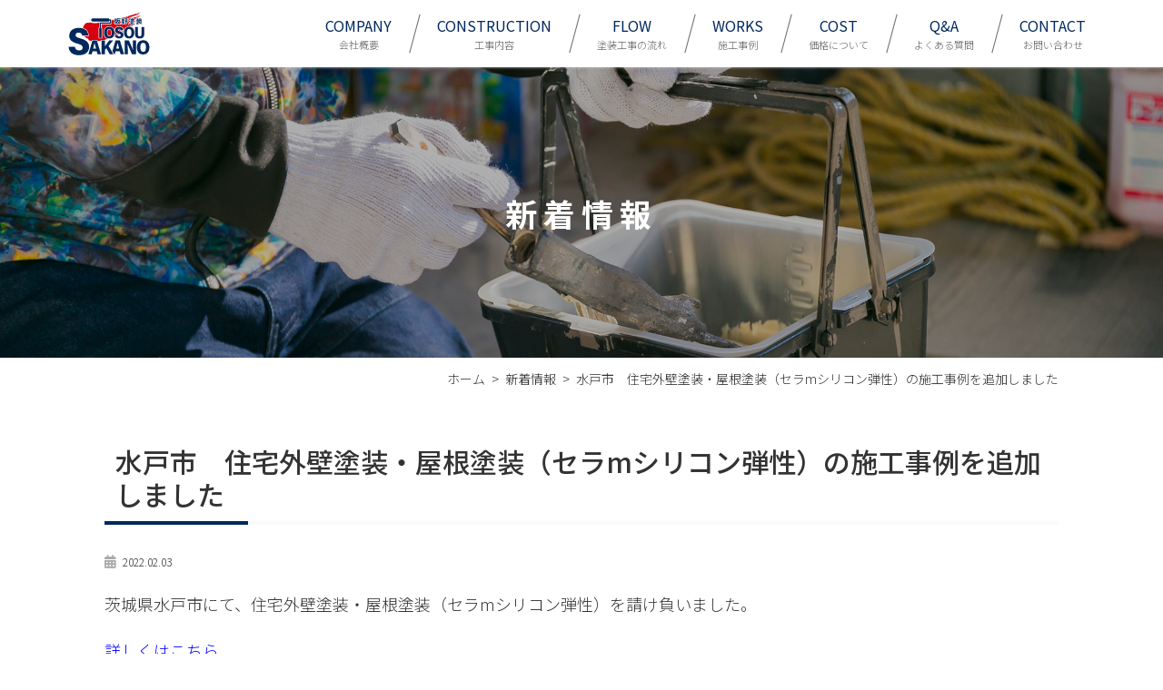

--- FILE ---
content_type: text/html; charset=UTF-8
request_url: https://sakano-paint.work/information/%E6%B0%B4%E6%88%B8%E5%B8%82%E3%80%80%E4%BD%8F%E5%AE%85%E5%A4%96%E5%A3%81%E5%A1%97%E8%A3%85%E3%83%BB%E5%B1%8B%E6%A0%B9%E5%A1%97%E8%A3%85%EF%BC%88%E3%82%BB%E3%83%A9m%E3%82%B7%E3%83%AA%E3%82%B3%E3%83%B3/
body_size: 11775
content:
<!DOCTYPE html>
<html lang="ja">
<head>
<meta charset="UTF-8">
<meta name="viewport" content="width=device-width, user-scalable=yes, initial-scale=1">
<meta http-equiv="X-UA-Compatible" content="IE=edge">
<meta name="format-detection" content="telephone=no">
<title>水戸市　住宅外壁塗装・屋根塗装（セラmシリコン弾性）の施工事例を追加しました | 水戸市周辺の外壁塗装・屋根塗装のことなら株式会社坂野塗装！</title>

<!-- All In One SEO Pack 3.7.0[259,336] -->
<meta name="description"  content="茨城県水戸市にて、住宅外壁塗装・屋根塗装（セラmシリコン弾性）を請け負いました。 詳しくはこちら 坂野塗装は水戸市を中心に、那珂市やひたちなか市など周辺の地域でも塗装工事を承っております。 外壁や屋根の塗り替え工事は坂野塗装にお任せください！ →無料の相談はこちらから" />

<script type="application/ld+json" class="aioseop-schema">{}</script>
<link rel="canonical" href="https://sakano-paint.work/information/水戸市　住宅外壁塗装・屋根塗装（セラmシリコン" />
			<script type="text/javascript" >
				window.ga=window.ga||function(){(ga.q=ga.q||[]).push(arguments)};ga.l=+new Date;
				ga('create', 'UA-138445573-22', 'auto');
				// Plugins
				
				ga('send', 'pageview');
			</script>
			<script async src="https://www.google-analytics.com/analytics.js"></script>
			<!-- All In One SEO Pack -->
<link rel='dns-prefetch' href='//ajax.googleapis.com' />
<link rel='dns-prefetch' href='//s.w.org' />
<link rel='stylesheet'  href='https://sakano-paint.work/wp-includes/css/dist/block-library/style.min.css?ver=5.5.17' type='text/css' media='all'>
<link rel='stylesheet'  href='https://sakano-paint.work/assets/css/main.css?ver=1769317107' type='text/css' media='all'>
<link rel='stylesheet'  href='https://sakano-paint.work/assets/js/lightbox2/css/lightbox.css?ver=1769317107' type='text/css' media='all'>
<link rel='stylesheet'  href='https://sakano-paint.work/assets/js/slick/slick.css?ver=1769317107' type='text/css' media='all'>
<link rel='stylesheet'  href='https://sakano-paint.work/assets/js/slick/slick-theme.css?ver=1769317107' type='text/css' media='all'>
<link rel='stylesheet'  href='https://sakano-paint.work/wp-content/plugins/aurora-heatmap/style.css?ver=1.5.3' type='text/css' media='all'>
<script src='//ajax.googleapis.com/ajax/libs/jquery/3.4.1/jquery.min.js?ver=3.4.1' id='jquery-js'></script>
<script src='https://sakano-paint.work/wp-content/plugins/aurora-heatmap/js/mobile-detect.min.js?ver=1.4.4' id='mobile-detect-js'></script>
<script type='text/javascript' id='aurora-heatmap-reporter-js-extra'>
/* <![CDATA[ */
var aurora_heatmap_reporter = {"ajax_url":"https:\/\/sakano-paint.work\/wp-admin\/admin-ajax.php","action":"aurora_heatmap","interval":"10","stacks":"10","reports":"click_pc,click_mobile","debug":"0","ajax_delay_time":"3000"};
/* ]]> */
</script>
<script src='https://sakano-paint.work/wp-content/plugins/aurora-heatmap/js/reporter.js?ver=1.5.3' id='aurora-heatmap-reporter-js'></script>
<link rel="https://api.w.org/" href="https://sakano-paint.work/wp-json/" /><link rel="alternate" type="application/json" href="https://sakano-paint.work/wp-json/wp/v2/information/836" /><link rel="alternate" type="application/json+oembed" href="https://sakano-paint.work/wp-json/oembed/1.0/embed?url=https%3A%2F%2Fsakano-paint.work%2Finformation%2F%25e6%25b0%25b4%25e6%2588%25b8%25e5%25b8%2582%25e3%2580%2580%25e4%25bd%258f%25e5%25ae%2585%25e5%25a4%2596%25e5%25a3%2581%25e5%25a1%2597%25e8%25a3%2585%25e3%2583%25bb%25e5%25b1%258b%25e6%25a0%25b9%25e5%25a1%2597%25e8%25a3%2585%25ef%25bc%2588%25e3%2582%25bb%25e3%2583%25a9m%25e3%2582%25b7%25e3%2583%25aa%25e3%2582%25b3%25e3%2583%25b3" />
<link rel="alternate" type="text/xml+oembed" href="https://sakano-paint.work/wp-json/oembed/1.0/embed?url=https%3A%2F%2Fsakano-paint.work%2Finformation%2F%25e6%25b0%25b4%25e6%2588%25b8%25e5%25b8%2582%25e3%2580%2580%25e4%25bd%258f%25e5%25ae%2585%25e5%25a4%2596%25e5%25a3%2581%25e5%25a1%2597%25e8%25a3%2585%25e3%2583%25bb%25e5%25b1%258b%25e6%25a0%25b9%25e5%25a1%2597%25e8%25a3%2585%25ef%25bc%2588%25e3%2582%25bb%25e3%2583%25a9m%25e3%2582%25b7%25e3%2583%25aa%25e3%2582%25b3%25e3%2583%25b3&#038;format=xml" />
<link rel="icon" href="https://sakano-paint.work/wp-content/uploads/cropped-favicon-32x32.png" sizes="32x32" />
<link rel="icon" href="https://sakano-paint.work/wp-content/uploads/cropped-favicon-192x192.png" sizes="192x192" />
<link rel="apple-touch-icon" href="https://sakano-paint.work/wp-content/uploads/cropped-favicon-180x180.png" />
<meta name="msapplication-TileImage" content="https://sakano-paint.work/wp-content/uploads/cropped-favicon-270x270.png" />
</head>

<body class="information-template-default single single-information postid-836">
<div id="body-wrap">
<header id="global-head">
  <div class="head-container">
    <div class="logo-wrap">
      <h1 class="logo"><a href="https://sakano-paint.work/">水戸市周辺の外壁塗装・屋根塗装は株式会社坂野塗装にお任せ下さい！</a></h1>
      <div id="menu-btn">
        <div class="btn"><span></span><span></span></div>
      </div>
    </div>
    <nav id="global-nav"><h3>メニュー</h3><ul class="menu"><li  class=""><a href="https://sakano-paint.work/company/"><span><span class="eng">COMPANY</span>会社概要</span></a></li>
<li  class=""><span><span><span class="eng">CONSTRUCTION</span>工事内容</span></span>
<ul class="sub-menu">
	<li  class=""><a href="https://sakano-paint.work/construction/outer-wall/"><span>外壁塗装</span></a></li>
	<li  class=""><a href="https://sakano-paint.work/construction/roof/"><span>屋根塗装</span></a></li>
</ul>
</li>
<li  class=""><a href="https://sakano-paint.work/flow/"><span><span class="eng">FLOW</span>塗装工事の流れ</span></a></li>
<li  class=""><a href="https://sakano-paint.work/works/"><span><span class="eng">WORKS</span>施工事例</span></a></li>
<li  class=""><a href="https://sakano-paint.work/cost/"><span><span class="eng">COST</span>価格について</span></a></li>
<li  class=""><a href="https://sakano-paint.work/faq/"><span><span class="eng">Q&#038;A</span>よくある質問</span></a></li>
<li  class=""><a href="https://sakano-paint.work/contact/"><span><span class="eng">CONTACT</span>お問い合わせ</span></a></li>
</ul></nav>  </div>
</header>

<main id="main-contents">
  <article>
  <header id="main-title">
  <h1>新着情報</h1><figure><img src="https://sakano-paint.work/assets/img/mv/main-title-bg.jpg"alt="" class="ofi"></figure></header>
<div id="bread-nav">
  <div class="container-min">
    <!-- Breadcrumb NavXT 6.5.0 -->
<span property="itemListElement" typeof="ListItem"><a property="item" typeof="WebPage" title="Go to 水戸市周辺の外壁塗装・屋根塗装のことなら株式会社坂野塗装！." href="https://sakano-paint.work" class="home"><span property="name">ホーム</span></a><meta property="position" content="1"></span><span property="itemListElement" typeof="ListItem"><a property="item" typeof="WebPage" title="Go to 新着情報." href="https://sakano-paint.work/information/" class="post post-information-archive"><span property="name">新着情報</span></a><meta property="position" content="2"></span><span class="post post-information current-item">水戸市　住宅外壁塗装・屋根塗装（セラmシリコン弾性）の施工事例を追加しました</span>  </div>
</div>
<section class="sec">
  <div class="container-min">
    <h2 class="title02">水戸市　住宅外壁塗装・屋根塗装（セラmシリコン弾性）の施工事例を追加しました</h2>
    <time datetime="2022-02-03" class="datetime">2022.02.03</time>
    <div class="row shaping-contents">
      <p>茨城県水戸市にて、住宅外壁塗装・屋根塗装（セラmシリコン弾性）を請け負いました。</p>
<p><a href="https://sakano-paint.work/works/%e6%b0%b4%e6%88%b8%e5%b8%82%e3%80%80%e4%bd%8f%e5%ae%85%e5%a4%96%e5%a3%81%e5%a1%97%e8%a3%85%e3%83%bb%e5%b1%8b%e6%a0%b9%e5%a1%97%e8%a3%85%ef%bc%88%e3%82%bb%e3%83%a9m%e3%82%b7%e3%83%aa%e3%82%b3%e3%83%b3" ><font color="blue">詳しくはこちら</font></a></p>
<p>坂野塗装は水戸市を中心に、那珂市やひたちなか市など周辺の地域でも塗装工事を承っております。<br />
外壁や屋根の塗り替え工事は坂野塗装にお任せください！<br />
<a href="https://sakano-paint.work/contact/"><u><b><font color="blue">→無料の相談はこちらから</font></b></u></a
</p>
    </div>
    <div class="row">
      <div class="page-navi01">
        <a href="https://sakano-paint.work/information/%e6%b0%b4%e6%88%b8%e5%b8%82%e3%80%80%e3%82%a2%e3%83%91%e3%83%bc%e3%83%88%e5%a4%96%e5%a3%81%e5%a1%97%e8%a3%85%e5%b7%a5%e4%ba%8b%e3%81%ae%e6%96%bd%e5%b7%a5%e4%ba%8b%e4%be%8b%e3%82%92%e8%bf%bd%e5%8a%a0" class="next">水戸市　アパート外壁...</a><a href="https://sakano-paint.work/information/">一覧へ</a><a href="https://sakano-paint.work/information/%e8%8c%a8%e5%9f%8e%e7%9c%8c%e6%b0%b4%e6%88%b8%e5%b8%82%e3%80%80%e5%ba%97%e8%88%97%e5%a4%96%e5%a3%81%e5%a1%97%e8%a3%85%e3%81%ae%e6%96%bd%e5%b7%a5%e4%ba%8b%e4%be%8b%e3%82%92%e8%bf%bd%e5%8a%a0%e3%81%97" class="prev">茨城県水戸市　店舗外...</a>      </div>
    </div>
  </div>
</section>

  </article></main>
<div id="page-top"><a href="#body-wrap"><span>PAGE TOP</span></a></div>


<footer id="global-foot">
  <div class="foot-image"><img src="https://sakano-paint.work/assets/img/footer/01.jpg" alt="" class="ofi"></div>
  <div class="foot-container">
    <div class="company">
      <div class="logo"><a href="https://sakano-paint.work/">株式会社坂野塗装</a></div>
      <p class="address">〒310-0836<br>茨城県水戸市元吉田町3042-1</p>
      <p class="tel">TEL <a href="tel:090-4528-5335">090-4528-5335</a></p>
      <p class="fax">FAX 029-247-3746</p>
    </div>

    <div class="nav">
      <ul class="menu"><li><a href="https://sakano-paint.work/">ホーム</a></li>
<li><a href="https://sakano-paint.work/company/">会社概要</a></li>
<li><span>工事内容</span>
<ul class="sub-menu">
	<li><a href="https://sakano-paint.work/construction/outer-wall/">外壁塗装</a></li>
	<li><a href="https://sakano-paint.work/construction/roof/">屋根塗装</a></li>
</ul>
</li>
</ul><ul class="menu"><li><a href="https://sakano-paint.work/flow/">塗装工事の流れ</a></li>
<li><a href="https://sakano-paint.work/works/">施工事例</a></li>
<li><a href="https://sakano-paint.work/cost/">価格について</a></li>
</ul><ul class="menu"><li><a href="https://sakano-paint.work/faq/">よくある質問</a></li>
<li><a href="https://sakano-paint.work/information/">新着情報</a></li>
<li><a href="https://sakano-paint.work/contact/">お問い合わせ</a></li>
</ul>    </div>
  </div>
  <small class="copylight">©2020　株式会社坂野塗装　ALL RIGHTS RESERVED</small>
</footer>
</div>
<script src='https://sakano-paint.work/assets/js/common.js?ver=1769317107' id='common-js-js'></script>
<script src='https://sakano-paint.work/assets/js/slick/slick.min.js?ver=1769317107' id='slick-js-js'></script>
<script src='https://sakano-paint.work/assets/js/object-fit-images/ofi.min.js?ver=1769317107' id='ofi-js-js'></script>
<script src='https://sakano-paint.work/assets/js/lightbox2/js/lightbox.js?ver=1769317107' id='lightbox-js-js'></script>
<script src='https://sakano-paint.work/wp-includes/js/wp-embed.min.js?ver=5.5.17' id='wp-embed-js'></script>
<script>
$(document).ready(function(){
  $('#main-slider .slide-image').slick({
    arrows: false,
    autoplay: true,
    autoplaySpeed: 3000,
    dots: false,
    pauseOnHover: false,
    fade: true,
    speed: 2000,
  });

  objectFitImages('.ofi');

});
</script>
</body>
</html>

--- FILE ---
content_type: text/css
request_url: https://sakano-paint.work/assets/css/main.css?ver=1769317107
body_size: 105467
content:
@charset "UTF-8";
/* --------------------
 * 【！！注意！！】
 *
 * 当サイトはSassを利用して作られています。
 *
 * cssを編集する際は、sassフォルダ内にある、
 * /assets/sass/*.scssファイルを編集し、対応ソフトでコンパイルしてください。
 *
 * ■基本的に編集してよいファイル
 * 1.「/assets/sass/_custom.scss」
 * 2.「/assets/sass/_color.scss」
 * 3.「/assets/sass/_setting.scss」
 *
 * また、直接この css を編集した場合、
 * 更新等の際にSassによって上書きされ、
 * レイアウトの崩れ、先祖返り等を引き起こす可能性があります。
 *
 * Sassの利用方法などについては、
 * Googleで検索するか、
 * 以下の参考サイトをご利用ください。
 *
 * ■Sassとは
 * https://ferret-plus.com/6211
 *
 * ■Sassコンパイラ「koala」について
 * http://mizukazu.minibird.jp/sass-scss-koala/
 *
 * ご不明点はお問い合わせください。
 -------------------- */
/* 
html5doctor.com Reset Stylesheet
v1.6.1
Last Updated: 2010-09-17
Author: Richard Clark - http://richclarkdesign.com 
Twitter: @rich_clark
*/
@import url("https://fonts.googleapis.com/css?family=Noto+Sans+JP:300,400,500,700&display=swap&subset=japanese");
@import url("https://fonts.googleapis.com/css?family=Noto+Serif+JP:400,500&display=swap&subset=japanese");
@import url("https://use.fontawesome.com/releases/v5.3.1/css/all.css");
html, body, div, span, object, iframe,
h1, h2, h3, h4, h5, h6, p, blockquote, pre,
abbr, address, cite, code,
del, dfn, em, img, ins, kbd, q, samp,
small, strong, sub, sup, var,
b, i,
dl, dt, dd, ol, ul, li,
fieldset, form, label, legend,
table, caption, tbody, tfoot, thead, tr, th, td,
article, aside, canvas, details, figcaption, figure,
footer, header, hgroup, menu, nav, section, summary,
time, mark, audio, video {
  margin: 0;
  padding: 0;
  border: 0;
  outline: 0;
  font-size: 100%;
  vertical-align: baseline;
  background: transparent; }

body {
  line-height: 1; }

article, aside, details, figcaption, figure,
footer, header, hgroup, menu, nav, section {
  display: block; }

nav ul {
  list-style: none; }

blockquote, q {
  quotes: none; }

blockquote:before, blockquote:after,
q:before, q:after {
  content: '';
  content: none; }

a {
  margin: 0;
  padding: 0;
  font-size: 100%;
  vertical-align: baseline;
  background: transparent; }

/* change colours to suit your needs */
ins {
  background-color: #ff9;
  color: #000;
  text-decoration: none; }

/* change colours to suit your needs */
mark {
  background-color: #ff9;
  color: #000;
  font-style: italic;
  font-weight: bold; }

del {
  text-decoration: line-through; }

abbr[title], dfn[title] {
  border-bottom: 1px dotted;
  cursor: help; }

table {
  border-collapse: collapse;
  border-spacing: 0; }

/* change border colour to suit your needs */
hr {
  display: block;
  height: 1px;
  border: 0;
  border-top: 1px solid #cccccc;
  margin: 1em 0;
  padding: 0; }

input, select {
  vertical-align: middle; }

@font-face {
  font-family: "Yu Gothic M";
  src: local("Yu Gothic Medium"); }
@font-face {
  font-family: "Yu Gothic M";
  src: local("Yu Gothic Bold");
  font-weight: bold; }
@font-face {
  font-family: "Yu Mincho M";
  src: local("Yu Mincho Medium"); }
@font-face {
  font-family: "Yu Mincho M";
  src: local("Yu Mincho Bold");
  font-weight: bold; }
.clearfix::after {
  content: "";
  display: block;
  clear: both; }

.mb0 {
  margin-bottom: 0 !important; }

@media screen and (min-width: 768px) {
  .pc-mb0 {
    margin-bottom: 0 !important; } }
@media screen and (max-width: 767px) {
  .sp-mb0 {
    margin-bottom: 0 !important; } }
.text-white {
  color: #fff !important; }

.text-black {
  color: #000 !important; }

.text-gray {
  color: #444 !important; }

.text-red {
  color: #f25151 !important; }

.text-orange {
  color: #ff8d12 !important; }

.text-blue {
  color: #649ee0 !important; }

.text-green {
  color: #85c272 !important; }

@media screen and (min-width: 768px) {
  .text-xsmall {
    font-size: 14px !important;
    font-size: 1.4rem !important; } }
@media screen and (max-width: 767px) {
  .text-xsmall {
    font-size: 12px !important;
    font-size: 1.2rem !important; } }

@media screen and (min-width: 768px) {
  .text-small {
    font-size: 16px !important;
    font-size: 1.6rem !important; } }
@media screen and (max-width: 767px) {
  .text-small {
    font-size: 14px !important;
    font-size: 1.4rem !important; } }

@media screen and (min-width: 768px) {
  .text-large {
    font-size: 20px !important;
    font-size: 2rem !important; } }
@media screen and (max-width: 767px) {
  .text-large {
    font-size: 18px !important;
    font-size: 1.8rem !important; } }

@media screen and (min-width: 768px) {
  .text-xlarge {
    font-size: 22px !important;
    font-size: 2.2rem !important; } }
@media screen and (max-width: 767px) {
  .text-xlarge {
    font-size: 20px !important;
    font-size: 2rem !important; } }

.text-normal {
  font-weight: 400 !important; }

.text-medium {
  font-weight: 500 !important; }

.text-bold {
  font-weight: 700 !important; }

.text-black {
  font-weight: 900 !important; }

.text-left {
  text-align: left !important; }

.text-center {
  text-align: center !important; }

.text-right {
  text-align: right !important; }

@media screen and (min-width: 768px) {
  .pc-text-left {
    text-align: left !important; }

  .pc-text-center {
    text-align: center !important; }

  .pc-text-right {
    text-align: right !important; } }
@media screen and (max-width: 767px) {
  .sp-text-left {
    text-align: left !important; }

  .sp-text-center {
    text-align: center !important; }

  .sp-text-right {
    text-align: right !important; } }
.text-gothic {
  font-family: "Yu Gothic UI", "YuGothic", "Yu Gothic", "Hiragino Kaku Gothic ProN", "ヒラギノ角ゴ ProN W3", "メイリオ", "Meiryo", sans-serif !important; }

.text-mincho {
  font-family: "游明朝", "Yu Mincho", "游明朝体", "YuMincho", "ヒラギノ明朝", "Hiragino Mincho ProN", serif !important; }

.text-web-gothic {
  font-family: "Noto Sans JP", "游ゴシック体", YuGothic, "Yu Gothic M", "游ゴシック Medium", "Yu Gothic Medium", "游ゴシック", "Yu Gothic", "メイリオ", sans-serif !important; }

.text-web-mincho {
  font-family: "Noto Serif JP", "游明朝体", "YuMincho", "Yu Mincho M", "游明朝 Medium", "Yu Mincho Medium", "游明朝", "Yu Mincho", "HGS明朝E", serif !important; }

.pc, .sp {
  display: none; }

@media screen and (min-width: 768px) {
  .pc {
    display: inherit !important; } }
@media screen and (max-width: 767px) {
  .sp {
    display: inherit !important; } }
*,
::before,
::after {
  -webkit-box-sizing: border-box !important;
          box-sizing: border-box !important; }

html {
  font-size: 62.5%; }

body {
  background: #fff;
  font-family: "Noto Sans JP", "游ゴシック体", YuGothic, "Yu Gothic M", "游ゴシック Medium", "Yu Gothic Medium", "游ゴシック", "Yu Gothic", "メイリオ", sans-serif;
  font-size: 18px !important;
  font-size: 1.8em !important;
  color: #333;
  line-height: 1.875;
  font-weight: 300;
  -webkit-text-size-adjust: 100%; }
  @media screen and (max-width: 767px) {
    body {
      font-size: 16px !important;
      font-size: 1.6rem !important; } }
  body.scroll-prevent {
    overflow: hidden; }

input, button, textarea, select {
  font-size: 100%; }

h1, h2, h3, h4, h5, h6,
table, th, td,
b, i, em, strong, small,
input, button, textarea, select {
  line-height: 1.875;
  font-weight: 300;
  font-style: normal; }

a,
button,
input[type=submit] {
  color: #333;
  text-decoration: none;
  cursor: pointer;
  -webkit-transition: all 0.3s ease;
  transition: all 0.3s ease;
  -webkit-transition-property: opacity;
  transition-property: opacity; }
  @media screen and (min-width: 768px) {
    a:hover,
    button:hover,
    input[type=submit]:hover {
      opacity: 0.6;
      filter: alpha(opacity=60); } }
  a.text-link,
  button.text-link,
  input[type=submit].text-link {
    text-decoration: underline; }
    a.text-link:hover,
    button.text-link:hover,
    input[type=submit].text-link:hover {
      text-decoration: none; }

button,
input[type=submit] {
  font-family: "Noto Sans JP", "游ゴシック体", YuGothic, "Yu Gothic M", "游ゴシック Medium", "Yu Gothic Medium", "游ゴシック", "Yu Gothic", "メイリオ", sans-serif; }

ul, ol, dl {
  list-style: none; }

input:focus,
button:focus,
textarea:focus,
select:focus {
  outline: 0;
  border: none; }

img {
  width: 100%;
  height: auto;
  vertical-align: top; }
  img.default {
    max-width: 100%; }
  img.ofi {
    width: 100% !important;
    height: 100% !important;
    -o-object-fit: cover;
       object-fit: cover;
    -o-object-position: 50%;
       object-position: 50%;
    font-family: 'object-fit: cover;';
    -webkit-transition: all 0.3s ease;
    transition: all 0.3s ease; }
    img.ofi.cover {
      -o-object-fit: cover;
         object-fit: cover;
      font-family: 'object-fit: cover;'; }
    img.ofi.contain {
      -o-object-fit: contain;
         object-fit: contain;
      font-family: 'object-fit: contain;'; }
    img.ofi.top {
      -o-object-position: 50% 0;
         object-position: 50% 0; }
    img.ofi.bottom {
      -o-object-position: 50% 100%;
         object-position: 50% 100%; }

figure {
  overflow: hidden;
  text-align: center; }
  figure.border {
    border: 5px solid #fff;
    -webkit-box-shadow: 1px 1px 3px rgba(0, 0, 0, 0.3);
            box-shadow: 1px 1px 3px rgba(0, 0, 0, 0.3); }
  figure a {
    display: block; }

/*.title01,
.title02,
.title03,
.title04 {
  font-family: $font_web_mincho;
}*/
.title01 {
  position: relative;
  color: #00285c;
  font-weight: 500;
  line-height: 1.4;
  text-align: center; }
  .title01.border {
    padding-bottom: .2em; }
    .title01.border::after {
      content: "";
      position: absolute;
      bottom: 0;
      right: 0;
      left: 0;
      display: block;
      height: 1px;
      margin: 0 auto;
      background-color: #00285c; }
  @media screen and (min-width: 768px) {
    .title01 {
      font-size: 24px !important;
      font-size: 2.4rem !important;
      margin-bottom: 45px !important; }
      .title01::after {
        width: 77px; } }
  @media screen and (max-width: 767px) {
    .title01 {
      font-size: 24px !important;
      font-size: 2.4rem !important;
      margin-bottom: 30px !important; }
      .title01::after {
        width: 77px; } }

.title02 {
  position: relative;
  color: #333;
  font-weight: 500;
  line-height: 1.2;
  padding: 0 .4em .4em;
  border-bottom: 4px solid #fafafa; }
  .title02 a {
    color: #333; }
  @media screen and (min-width: 768px) {
    .title02 {
      font-size: 30px !important;
      font-size: 3rem !important;
      margin-bottom: 30px; } }
  @media screen and (max-width: 767px) {
    .title02 {
      font-size: 26px !important;
      font-size: 2.6rem !important;
      margin-bottom: 26px; } }
  .title02::after {
    content: "";
    position: absolute;
    left: 0;
    bottom: -4px;
    height: 0;
    border-bottom: 4px solid #00285c; }
  @media screen and (min-width: 768px) {
    .title02::after {
      width: 15%; } }
  @media screen and (max-width: 767px) {
    .title02::after {
      width: 30%; } }

.title03 {
  position: relative;
  color: #333;
  font-weight: 500;
  line-height: 1.2;
  padding: 0 .4em .3em 18px;
  border-bottom: 1px solid #eee; }
  .title03 a {
    color: #333; }
  @media screen and (min-width: 768px) {
    .title03 {
      font-size: 26px !important;
      font-size: 2.6rem !important;
      margin-bottom: 20px; } }
  @media screen and (max-width: 767px) {
    .title03 {
      font-size: 22px !important;
      font-size: 2.2rem !important;
      margin-bottom: 15px; } }
  .title03::after {
    content: "";
    position: absolute;
    top: .1em;
    left: 0;
    width: 6px;
    height: 1.1em;
    background-color: #94a3b6; }
  @media screen and (min-width: 768px) {
    .title03 {
      padding-left: 18px; }
      .title03::after {
        width: 6px; } }
  @media screen and (max-width: 767px) {
    .title03 {
      padding-left: 14px; }
      .title03::after {
        width: 4px; } }

.title04 {
  position: relative;
  color: #00285c;
  font-weight: 500;
  line-height: 1.2;
  padding: 0 .2em .4em;
  border-bottom: 1px solid #00285c; }
  .title04 a {
    color: #00285c; }
  @media screen and (min-width: 768px) {
    .title04 {
      font-size: 20px !important;
      font-size: 2rem !important;
      margin-bottom: 15px; } }
  @media screen and (max-width: 767px) {
    .title04 {
      font-size: 18px !important;
      font-size: 1.8rem !important;
      margin-bottom: 15px; } }

a.btn01,
button.btn01,
input[type=submit].btn01,
span.btn01 {
  display: inline-block;
  background-color: #fff;
  border: none;
  border-radius: 5px;
  color: #00285c !important;
  font-weight: 300;
  line-height: 1.4;
  text-align: center;
  text-decoration: none;
  -webkit-transition: all 0.3s ease;
  transition: all 0.3s ease; }
  @media screen and (min-width: 768px) {
    a.btn01,
    button.btn01,
    input[type=submit].btn01,
    span.btn01 {
      min-width: 200px;
      padding: 14px 30px;
      font-size: 16px !important;
      font-size: 1.6rem !important; } }
  @media screen and (max-width: 767px) {
    a.btn01,
    button.btn01,
    input[type=submit].btn01,
    span.btn01 {
      min-width: 200px;
      padding: 14px 30px;
      font-size: 16px !important;
      font-size: 1.6rem !important; } }
  a.btn01.bgnone,
  button.btn01.bgnone,
  input[type=submit].btn01.bgnone,
  span.btn01.bgnone {
    background-color: transparent; }
  a.btn01.bgcolor,
  button.btn01.bgcolor,
  input[type=submit].btn01.bgcolor,
  span.btn01.bgcolor {
    background-color: #00285c;
    color: #fff !important; }
  a.btn01.border,
  button.btn01.border,
  input[type=submit].btn01.border,
  span.btn01.border {
    border: 1px solid #00285c; }
    @media screen and (min-width: 768px) {
      a.btn01.border,
      button.btn01.border,
      input[type=submit].btn01.border,
      span.btn01.border {
        padding: 13px 28px; } }
    @media screen and (max-width: 767px) {
      a.btn01.border,
      button.btn01.border,
      input[type=submit].btn01.border,
      span.btn01.border {
        padding: 13px 28px; } }
  a.btn01.arrow::before, a.btn01.arrow::after,
  button.btn01.arrow::before,
  button.btn01.arrow::after,
  input[type=submit].btn01.arrow::before,
  input[type=submit].btn01.arrow::after,
  span.btn01.arrow::before,
  span.btn01.arrow::after {
    display: inline-block;
    width: 0.5em;
    height: 0.8125em;
    margin-top: -0.40625em;
    background-image: url("../img/icon/arrow03.svg");
    background-position: 50%;
    background-repeat: no-repeat;
    background-size: contain;
    -webkit-transition: all 0.3s ease;
    transition: all 0.3s ease; }
  @media screen and (min-width: 768px) {
    a.btn01.arrow:hover,
    button.btn01.arrow:hover,
    input[type=submit].btn01.arrow:hover,
    span.btn01.arrow:hover {
      opacity: 1;
      filter: alpha(opacity=100); }
      a.btn01.arrow:hover::before, a.btn01.arrow:hover::after,
      button.btn01.arrow:hover::before,
      button.btn01.arrow:hover::after,
      input[type=submit].btn01.arrow:hover::before,
      input[type=submit].btn01.arrow:hover::after,
      span.btn01.arrow:hover::before,
      span.btn01.arrow:hover::after {
        -webkit-transform: translateX(0.5em);
                transform: translateX(0.5em); } }
  a.btn01.arrow:not(.right)::before,
  button.btn01.arrow:not(.right)::before,
  input[type=submit].btn01.arrow:not(.right)::before,
  span.btn01.arrow:not(.right)::before {
    content: "";
    margin-right: 1.2em; }
  a.btn01.arrow.bgcolor::before, a.btn01.arrow.bgcolor::after,
  button.btn01.arrow.bgcolor::before,
  button.btn01.arrow.bgcolor::after,
  input[type=submit].btn01.arrow.bgcolor::before,
  input[type=submit].btn01.arrow.bgcolor::after,
  span.btn01.arrow.bgcolor::before,
  span.btn01.arrow.bgcolor::after {
    background-image: url("../img/icon/arrow03-white.svg"); }
  a.btn01.arrow.right::after,
  button.btn01.arrow.right::after,
  input[type=submit].btn01.arrow.right::after,
  span.btn01.arrow.right::after {
    content: "";
    margin-left: 1.2em; }
  a.btn01.full,
  button.btn01.full,
  input[type=submit].btn01.full,
  span.btn01.full {
    display: block; }
  a.btn01.tel, a.btn01.fax, a.btn01.mail,
  button.btn01.tel,
  button.btn01.fax,
  button.btn01.mail,
  input[type=submit].btn01.tel,
  input[type=submit].btn01.fax,
  input[type=submit].btn01.mail,
  span.btn01.tel,
  span.btn01.fax,
  span.btn01.mail {
    position: relative;
    min-width: inherit; }
    a.btn01.tel::before, a.btn01.fax::before, a.btn01.mail::before,
    button.btn01.tel::before,
    button.btn01.fax::before,
    button.btn01.mail::before,
    input[type=submit].btn01.tel::before,
    input[type=submit].btn01.fax::before,
    input[type=submit].btn01.mail::before,
    span.btn01.tel::before,
    span.btn01.fax::before,
    span.btn01.mail::before {
      content: "";
      position: absolute;
      top: 50%;
      left: 15px;
      background-position: 50%;
      background-repeat: no-repeat;
      background-size: 100% auto; }
    a.btn01.tel.border::before, a.btn01.fax.border::before, a.btn01.mail.border::before,
    button.btn01.tel.border::before,
    button.btn01.fax.border::before,
    button.btn01.mail.border::before,
    input[type=submit].btn01.tel.border::before,
    input[type=submit].btn01.fax.border::before,
    input[type=submit].btn01.mail.border::before,
    span.btn01.tel.border::before,
    span.btn01.fax.border::before,
    span.btn01.mail.border::before {
      left: 14px; }
  a.btn01.tel,
  button.btn01.tel,
  input[type=submit].btn01.tel,
  span.btn01.tel {
    padding-left: 44px; }
    a.btn01.tel::before,
    button.btn01.tel::before,
    input[type=submit].btn01.tel::before,
    span.btn01.tel::before {
      width: 14px;
      height: 24px;
      margin-top: -12px;
      background-image: url("../img/icon/tel.svg"); }
    a.btn01.tel.border,
    button.btn01.tel.border,
    input[type=submit].btn01.tel.border,
    span.btn01.tel.border {
      padding-left: 43pxpx; }
    a.btn01.tel.bgcolor::before,
    button.btn01.tel.bgcolor::before,
    input[type=submit].btn01.tel.bgcolor::before,
    span.btn01.tel.bgcolor::before {
      background-image: url("../img/icon/tel-white.svg"); }
  a.btn01.fax,
  button.btn01.fax,
  input[type=submit].btn01.fax,
  span.btn01.fax {
    padding-left: 50px; }
    a.btn01.fax::before,
    button.btn01.fax::before,
    input[type=submit].btn01.fax::before,
    span.btn01.fax::before {
      width: 20px;
      height: 24px;
      margin-top: -12px;
      background-image: url("../img/icon/fax.svg"); }
    a.btn01.fax.border,
    button.btn01.fax.border,
    input[type=submit].btn01.fax.border,
    span.btn01.fax.border {
      padding-left: 49pxpx; }
    a.btn01.fax.bgcolor::before,
    button.btn01.fax.bgcolor::before,
    input[type=submit].btn01.fax.bgcolor::before,
    span.btn01.fax.bgcolor::before {
      background-image: url("../img/icon/fax-white.svg"); }
  a.btn01.mail,
  button.btn01.mail,
  input[type=submit].btn01.mail,
  span.btn01.mail {
    padding-left: 52px; }
    a.btn01.mail::before,
    button.btn01.mail::before,
    input[type=submit].btn01.mail::before,
    span.btn01.mail::before {
      width: 22px;
      height: 24px;
      margin-top: -12px;
      background-image: url("../img/icon/mail.svg"); }
    a.btn01.mail.border,
    button.btn01.mail.border,
    input[type=submit].btn01.mail.border,
    span.btn01.mail.border {
      padding-left: 51pxpx; }
    a.btn01.mail.bgcolor::before,
    button.btn01.mail.bgcolor::before,
    input[type=submit].btn01.mail.bgcolor::before,
    span.btn01.mail.bgcolor::before {
      background-image: url("../img/icon/mail-white.svg"); }
a.btn02,
button.btn02,
input[type=submit].btn02,
span.btn02 {
  display: inline-block;
  background-color: #fff;
  border: none;
  -webkit-transition: all 0.3s ease;
  transition: all 0.3s ease; }
  @media screen and (min-width: 768px) {
    a.btn02,
    button.btn02,
    input[type=submit].btn02,
    span.btn02 {
      min-width: 215px;
      padding: 5px;
      font-size: 18px !important;
      font-size: 1.8rem !important; } }
  @media screen and (max-width: 767px) {
    a.btn02,
    button.btn02,
    input[type=submit].btn02,
    span.btn02 {
      min-width: 200px;
      padding: 5px;
      font-size: 16px !important;
      font-size: 1.6rem !important; } }
  a.btn02 em,
  button.btn02 em,
  input[type=submit].btn02 em,
  span.btn02 em {
    display: block;
    border: 1px solid #00285c;
    color: #00285c;
    font-weight: 400;
    line-height: 1.4;
    text-align: center;
    text-decoration: none;
    font-style: normal; }
    @media screen and (min-width: 768px) {
      a.btn02 em,
      button.btn02 em,
      input[type=submit].btn02 em,
      span.btn02 em {
        padding: 6px 24px; } }
    @media screen and (max-width: 767px) {
      a.btn02 em,
      button.btn02 em,
      input[type=submit].btn02 em,
      span.btn02 em {
        padding: 5px 24px; } }
  a.btn02.bgnone,
  button.btn02.bgnone,
  input[type=submit].btn02.bgnone,
  span.btn02.bgnone {
    background-color: transparent; }
  a.btn02.bgcolor,
  button.btn02.bgcolor,
  input[type=submit].btn02.bgcolor,
  span.btn02.bgcolor {
    background-color: #00285c; }
    a.btn02.bgcolor em,
    button.btn02.bgcolor em,
    input[type=submit].btn02.bgcolor em,
    span.btn02.bgcolor em {
      border: 1px solid #fff;
      color: #fff; }
  a.btn02.border,
  button.btn02.border,
  input[type=submit].btn02.border,
  span.btn02.border {
    border: 1px solid #00285c; }
    @media screen and (min-width: 768px) {
      a.btn02.border,
      button.btn02.border,
      input[type=submit].btn02.border,
      span.btn02.border {
        padding: 4px; } }
    @media screen and (max-width: 767px) {
      a.btn02.border,
      button.btn02.border,
      input[type=submit].btn02.border,
      span.btn02.border {
        padding: 4px; } }
  a.btn02.arrow em,
  button.btn02.arrow em,
  input[type=submit].btn02.arrow em,
  span.btn02.arrow em {
    position: relative; }
    a.btn02.arrow em::before,
    button.btn02.arrow em::before,
    input[type=submit].btn02.arrow em::before,
    span.btn02.arrow em::before {
      content: "";
      font-family: "Font Awesome 5 Free";
      font-weight: 900;
      position: absolute;
      top: 50%;
      margin-top: -0.5em;
      color: #00285c;
      line-height: 1em; }
  a.btn02.arrow:not(.right) em::before,
  button.btn02.arrow:not(.right) em::before,
  input[type=submit].btn02.arrow:not(.right) em::before,
  span.btn02.arrow:not(.right) em::before {
    left: 14px; }
  @media screen and (min-width: 768px) {
    a.btn02.arrow:not(.right) em,
    button.btn02.arrow:not(.right) em,
    input[type=submit].btn02.arrow:not(.right) em,
    span.btn02.arrow:not(.right) em {
      padding-left: 33px; } }
  @media screen and (max-width: 767px) {
    a.btn02.arrow:not(.right) em,
    button.btn02.arrow:not(.right) em,
    input[type=submit].btn02.arrow:not(.right) em,
    span.btn02.arrow:not(.right) em {
      padding-left: 32px; } }
  a.btn02.arrow.bgcolor em::before,
  button.btn02.arrow.bgcolor em::before,
  input[type=submit].btn02.arrow.bgcolor em::before,
  span.btn02.arrow.bgcolor em::before {
    color: #fff; }
  a.btn02.arrow.right em::before,
  button.btn02.arrow.right em::before,
  input[type=submit].btn02.arrow.right em::before,
  span.btn02.arrow.right em::before {
    right: 14px; }
  @media screen and (min-width: 768px) {
    a.btn02.arrow.right em,
    button.btn02.arrow.right em,
    input[type=submit].btn02.arrow.right em,
    span.btn02.arrow.right em {
      padding-right: 33px; } }
  @media screen and (max-width: 767px) {
    a.btn02.arrow.right em,
    button.btn02.arrow.right em,
    input[type=submit].btn02.arrow.right em,
    span.btn02.arrow.right em {
      padding-right: 32px; } }
  a.btn02.full,
  button.btn02.full,
  input[type=submit].btn02.full,
  span.btn02.full {
    display: block; }
  a.btn02.tel em, a.btn02.fax em, a.btn02.mail em,
  button.btn02.tel em,
  button.btn02.fax em,
  button.btn02.mail em,
  input[type=submit].btn02.tel em,
  input[type=submit].btn02.fax em,
  input[type=submit].btn02.mail em,
  span.btn02.tel em,
  span.btn02.fax em,
  span.btn02.mail em {
    position: relative; }
    a.btn02.tel em::before, a.btn02.fax em::before, a.btn02.mail em::before,
    button.btn02.tel em::before,
    button.btn02.fax em::before,
    button.btn02.mail em::before,
    input[type=submit].btn02.tel em::before,
    input[type=submit].btn02.fax em::before,
    input[type=submit].btn02.mail em::before,
    span.btn02.tel em::before,
    span.btn02.fax em::before,
    span.btn02.mail em::before {
      content: "";
      position: absolute;
      top: 50%;
      left: 15px;
      background-position: 50%;
      background-repeat: no-repeat;
      background-size: 100% auto; }
  a.btn02.tel.border em::before, a.btn02.fax.border em::before, a.btn02.mail.border em::before,
  button.btn02.tel.border em::before,
  button.btn02.fax.border em::before,
  button.btn02.mail.border em::before,
  input[type=submit].btn02.tel.border em::before,
  input[type=submit].btn02.fax.border em::before,
  input[type=submit].btn02.mail.border em::before,
  span.btn02.tel.border em::before,
  span.btn02.fax.border em::before,
  span.btn02.mail.border em::before {
    left: 14px; }
  a.btn02.tel em,
  button.btn02.tel em,
  input[type=submit].btn02.tel em,
  span.btn02.tel em {
    padding-left: 43px; }
    a.btn02.tel em::before,
    button.btn02.tel em::before,
    input[type=submit].btn02.tel em::before,
    span.btn02.tel em::before {
      width: 14px;
      height: 24px;
      margin-top: -12px;
      background-image: url("../img/icon/tel.svg"); }
  a.btn02.tel.bgcolor em::before,
  button.btn02.tel.bgcolor em::before,
  input[type=submit].btn02.tel.bgcolor em::before,
  span.btn02.tel.bgcolor em::before {
    background-image: url("../img/icon/tel-white.svg"); }
  a.btn02.fax em,
  button.btn02.fax em,
  input[type=submit].btn02.fax em,
  span.btn02.fax em {
    padding-left: 49px; }
    a.btn02.fax em::before,
    button.btn02.fax em::before,
    input[type=submit].btn02.fax em::before,
    span.btn02.fax em::before {
      width: 20px;
      height: 24px;
      margin-top: -12px;
      background-image: url("../img/icon/fax.svg"); }
  a.btn02.fax.bgcolor em::before,
  button.btn02.fax.bgcolor em::before,
  input[type=submit].btn02.fax.bgcolor em::before,
  span.btn02.fax.bgcolor em::before {
    background-image: url("../img/icon/fax-white.svg"); }
  a.btn02.mail em,
  button.btn02.mail em,
  input[type=submit].btn02.mail em,
  span.btn02.mail em {
    padding-left: 51px; }
    a.btn02.mail em::before,
    button.btn02.mail em::before,
    input[type=submit].btn02.mail em::before,
    span.btn02.mail em::before {
      width: 22px;
      height: 24px;
      margin-top: -12px;
      background-image: url("../img/icon/mail.svg"); }
  a.btn02.mail.bgcolor em::before,
  button.btn02.mail.bgcolor em::before,
  input[type=submit].btn02.mail.bgcolor em::before,
  span.btn02.mail.bgcolor em::before {
    background-image: url("../img/icon/mail-white.svg"); }

.wp-pagenavi {
  font-size: 0px !important;
  font-size: 0rem !important;
  text-align: center; }
  .wp-pagenavi a,
  .wp-pagenavi span {
    display: inline-block;
    min-width: 44px;
    background-color: #fff;
    border: 1px solid #00285c;
    border-radius: 5px;
    color: #00285c;
    line-height: 42px;
    font-weight: 300;
    text-align: center;
    text-decoration: none;
    -webkit-transition: all 0.3s ease;
    transition: all 0.3s ease; }
    .wp-pagenavi a:not(:first-child),
    .wp-pagenavi span:not(:first-child) {
      margin-left: 10px; }
    @media screen and (min-width: 768px) {
      .wp-pagenavi a,
      .wp-pagenavi span {
        font-size: 16px !important;
        font-size: 1.6rem !important; } }
    @media screen and (max-width: 767px) {
      .wp-pagenavi a,
      .wp-pagenavi span {
        margin: 2px 0;
        font-size: 16px !important;
        font-size: 1.6rem !important; } }
  .wp-pagenavi .current,
  .wp-pagenavi a:hover {
    background: #00285c;
    color: #fff;
    opacity: 1;
    filter: alpha(opacity=100); }
  .wp-pagenavi .extend {
    background: none;
    border: none;
    min-width: auto; }

.page-navi01 {
  font-size: 0px !important;
  font-size: 0rem !important;
  text-align: center; }
  .page-navi01 a {
    position: relative;
    display: inline-block;
    background-color: #00285c;
    border: 1px solid #00285c;
    border-radius: 5px;
    color: #fff;
    font-weight: 300;
    line-height: 1.4;
    text-align: center;
    text-decoration: none;
    -webkit-transition: all 0.3s ease;
    transition: all 0.3s ease; }
    @media screen and (min-width: 768px) {
      .page-navi01 a {
        min-width: 200px;
        padding: 14px 30px;
        font-size: 16px !important;
        font-size: 1.6rem !important; }
        .page-navi01 a:not(:first-child) {
          margin-left: 10px; } }
    @media screen and (max-width: 767px) {
      .page-navi01 a {
        display: block;
        width: 80%;
        min-width: 200px;
        margin: 0 auto;
        padding: 14px 30px;
        font-size: 16px !important;
        font-size: 1.6rem !important; }
        .page-navi01 a:not(:first-child) {
          margin-top: 10px; } }
    .page-navi01 a.next, .page-navi01 a.prev {
      background-color: #fff;
      color: #00285c; }
      .page-navi01 a.next::before, .page-navi01 a.next::after, .page-navi01 a.prev::before, .page-navi01 a.prev::after {
        position: absolute;
        top: 50%;
        margin-top: -0.5em;
        color: #00285c;
        line-height: 1; }
      .page-navi01 a.next:hover, .page-navi01 a.prev:hover {
        background: #00285c;
        color: #fff;
        opacity: 1;
        filter: alpha(opacity=100); }
        .page-navi01 a.next:hover::before, .page-navi01 a.next:hover::after, .page-navi01 a.prev:hover::before, .page-navi01 a.prev:hover::after {
          color: #fff; }
    .page-navi01 a.next::before {
      content: "";
      font-family: "Font Awesome 5 Free";
      font-weight: 900;
      left: 15px; }
    @media screen and (min-width: 768px) {
      .page-navi01 a.next {
        padding-left: 37px; } }
    @media screen and (max-width: 767px) {
      .page-navi01 a.next {
        padding-left: 37px; } }
    .page-navi01 a.prev::after {
      content: "";
      font-family: "Font Awesome 5 Free";
      font-weight: 900;
      right: 15px; }
    @media screen and (min-width: 768px) {
      .page-navi01 a.prev {
        padding-right: 37px; } }
    @media screen and (max-width: 767px) {
      .page-navi01 a.prev {
        padding-right: 37px; } }

.highlight,
.highlight01,
.highlight02,
.highlight03 {
  position: relative; }
  @media screen and (min-width: 768px) {
    .highlight,
    .highlight01,
    .highlight02,
    .highlight03 {
      padding: 100px 0 100px; } }
  @media screen and (max-width: 767px) {
    .highlight,
    .highlight01,
    .highlight02,
    .highlight03 {
      padding: 60px 0 60px; } }

.highlight01 {
  background: #f0f0f0;
  color: #333; }
  .highlight01 a {
    color: #333; }

.highlight02 {
  background: #ffff54;
  color: #333; }
  .highlight02 a {
    color: #333; }

.highlight03 {
  background: #94a3b6;
  color: #333; }
  .highlight03 a {
    color: #333; }

.text-wrap01 {
  background-color: transparent;
  border: 3px solid #eee;
  border-radius: 5px;
  color: #333; }
  @media screen and (min-width: 768px) {
    .text-wrap01 {
      padding: 20px 30px 25px; } }
  @media screen and (max-width: 767px) {
    .text-wrap01 {
      padding: 10px 15px 10px; } }
  .text-wrap01.full {
    width: 100%;
    height: 100%; }

.text-wrap02 {
  background-color: transparent;
  border: 2px solid #eee;
  border-radius: 5px;
  color: #333; }
  @media screen and (min-width: 768px) {
    .text-wrap02 {
      padding: 15px 20px 15px; } }
  @media screen and (max-width: 767px) {
    .text-wrap02 {
      padding: 10px 15px 10px; } }
  .text-wrap02.full {
    width: 100%;
    height: 100%; }

.ti-box01::after {
  content: " ";
  display: block;
  clear: both; }
@media screen and (min-width: 768px) {
  .ti-box01 .text {
    float: left;
    width: 48.0952380952%; }
  .ti-box01 .image {
    float: right;
    width: 48.0952380952%; }
    .ti-box01 .image figure {
      width: 100%;
      height: 100%; }
  .ti-box01.reverse .text {
    float: right; }
  .ti-box01.reverse .image {
    float: left; }
  .ti-box01.wrap .text {
    float: none;
    width: auto !important; }
  .ti-box01.wrap:not(.reverse) .image {
    margin-left: 40px;
    margin-bottom: 1em; }
  .ti-box01.wrap .reverse .image {
    margin-right: 40px;
    margin-bottom: 1em; }
  .ti-box01.size01 .text {
    width: 55.2380952381%; }
  .ti-box01.size01 .image {
    width: 40.9523809524%; }
  .ti-box01.size02 .text {
    width: 48.5714285714%; }
  .ti-box01.size02 .image {
    width: 47.619047619%; } }
@media screen and (max-width: 767px) {
  .ti-box01 .text:not(:last-child),
  .ti-box01 .image:not(:last-child) {
    margin-bottom: 30px; } }

@media screen and (min-width: 768px) {
  .ti-box02 {
    position: relative;
    padding: 60px 0; }
    .ti-box02 .text {
      z-index: 2;
      position: relative;
      width: 47.619047619%;
      padding: 0px 0px 0px;
      background-color: none;
      -webkit-box-shadow: none;
              box-shadow: none;
      color: #333; }
    .ti-box02 .image {
      z-index: 1;
      position: absolute;
      top: 0;
      right: 0;
      width: 66.6666666667%;
      height: 100%; }
      .ti-box02 .image figure {
        width: 100%;
        height: 100%; }
    .ti-box02.reverse .text {
      margin-left: auto; }
    .ti-box02.reverse .image {
      left: 0;
      right: auto; } }
@media screen and (max-width: 767px) {
  .ti-box02 .text:not(:last-child),
  .ti-box02 .image:not(:last-child) {
    margin-bottom: 30px; } }

@media screen and (min-width: 768px) {
  .flexbox {
    display: -webkit-box;
    display: -ms-flexbox;
    display: flex;
    -ms-flex-wrap: wrap;
        flex-wrap: wrap;
    -webkit-box-pack: start;
        -ms-flex-pack: start;
            justify-content: flex-start; }
    .flexbox.reverse {
      -webkit-box-orient: horizontal;
      -webkit-box-direction: reverse;
          -ms-flex-direction: row-reverse;
              flex-direction: row-reverse; }
    .flexbox.center {
      -webkit-box-pack: center;
          -ms-flex-pack: center;
              justify-content: center; }
    .flexbox.just {
      -webkit-box-pack: justify;
          -ms-flex-pack: justify;
              justify-content: space-between; }
    .flexbox.count2 .col {
      width: 48.0952380952%; }
      .flexbox.count2 .col:not(:nth-child(-n+2)) {
        margin-top: 30px; }
    .flexbox.count2.full .col {
      width: 50%; }
    .flexbox.count3 .col {
      width: 30.1587301587%; }
      .flexbox.count3 .col:not(:nth-child(-n+3)) {
        margin-top: 30px; }
    .flexbox.count3.full .col {
      width: 33.3333333333%; }
    .flexbox.count4 .col {
      width: 21.4285714286%; }
      .flexbox.count4 .col:not(:nth-child(-n+4)) {
        margin-top: 40px; }
    .flexbox.count4.full .col {
      width: 25%; }
    .flexbox.count5 .col {
      width: 17.7142857143%; }
      .flexbox.count5 .col:not(:nth-child(-n+5)) {
        margin-top: 30px; }
    .flexbox.count5.full .col {
      width: 20%; }
    .flexbox:not(.just):not(.full).count2:not(.reverse) .col:nth-child(even) {
      margin-left: 3.8095238095%; }
    .flexbox:not(.just):not(.full).count2.reverse .col:nth-child(even) {
      margin-right: 3.8095238095%; }
    .flexbox:not(.just):not(.full).count3:not(.reverse) .col:not(:nth-child(3n+1)) {
      margin-left: 4.7619047619%; }
    .flexbox:not(.just):not(.full).count3.reverse .col:not(:nth-child(3n+1)) {
      margin-right: 4.7619047619%; }
    .flexbox:not(.just):not(.full).count4:not(.reverse) .col:not(:nth-child(4n+1)) {
      margin-left: 4.7619047619%; }
    .flexbox:not(.just):not(.full).count4.reverse .col:not(:nth-child(4n+1)) {
      margin-right: 4.7619047619%; }
    .flexbox:not(.just):not(.full).count5:not(.reverse) .col:not(:nth-child(5n+1)) {
      margin-left: 2.8571428571%; }
    .flexbox:not(.just):not(.full).count5.reverse .col:not(:nth-child(5n+1)) {
      margin-right: 2.8571428571%; } }
@media screen and (max-width: 767px) {
  .flexbox:not(.sp-count2) .col:not(:first-child) {
    margin-top: 30px; }
  .flexbox.sp-count2 {
    display: -webkit-box;
    display: -ms-flexbox;
    display: flex;
    -ms-flex-wrap: wrap;
        flex-wrap: wrap;
    -webkit-box-pack: justify;
        -ms-flex-pack: justify;
            justify-content: space-between; }
    .flexbox.sp-count2 .col {
      width: 46.5517241379%; }
      .flexbox.sp-count2 .col:not(:nth-child(-n+2)) {
        margin-top: 30px; } }

@media screen and (max-width: 767px) {
  .table-wrap {
    overflow-x: scroll;
    border: 1px solid #ccc; }
    .table-wrap table {
      width: 767px; } }

.table01 {
  width: 100%;
  background-color: #fff;
  border: 1px solid #ccc;
  border-collapse: separate; }
  @media screen and (max-width: 767px) {
    .table-wrap .table01 {
      border: none; } }
  .table01 th,
  .table01 td {
    line-height: 1.2;
    text-align: left;
    vertical-align: middle; }
    .table01 th:not(:last-child),
    .table01 td:not(:last-child) {
      border-right: 1px solid #ccc; }
  .table01 th {
    background: #eee;
    color: #333;
    font-weight: 500; }
    .table01 th:not(:last-child) {
      border-right: 1px solid #ccc; }
  .table01 tr:not(:last-child) th {
    border-bottom: 1px solid #fff; }
  .table01 tr:not(:last-child) td {
    border-bottom: 1px solid #ccc; }
  .table01 thead th {
    background-color: #666;
    border-bottom: 1px solid #ccc;
    color: #fff;
    font-weight: 700;
    text-align: center; }
  .table-wrap .table01 tbody th {
    white-space: nowrap; }
  @media screen and (min-width: 768px) {
    .table01 th,
    .table01 td {
      padding: 10px 15px; }
    .table01 tbody th {
      padding-right: 30px; } }
  @media screen and (max-width: 767px) {
    .table01 th,
    .table01 td {
      padding: 10px 10px; }
    .table01 tbody th {
      padding-right: 20px; } }
  @media screen and (min-width: 768px) {
    .table01.nowrap th {
      white-space: nowrap; } }
  @media screen and (max-width: 767px) {
    .table01.sp-stack th,
    .table01.sp-stack td {
      display: block !important;
      width: 100%;
      border-right: none; }
    .table01.sp-stack td:not(:last-child) {
      border-bottom: 1px solid #eee; }
    .table01.sp-stack tbody th {
      padding-right: 10px; } }

.table02 {
  width: 100%; }
  .table02 th,
  .table02 td {
    line-height: 1.2;
    text-align: left;
    vertical-align: top; }
  .table02 th {
    font-weight: 500; }
  .table02 tr {
    border-bottom: 1px dashed #ddd; }
  @media screen and (min-width: 768px) {
    .table02 th,
    .table02 td {
      padding: 10px 15px; }
    .table02 th {
      padding-right: 30px; } }
  @media screen and (max-width: 767px) {
    .table02 th,
    .table02 td {
      padding: 10px 10px; }
    .table02 th {
      padding-right: 20px; } }
  @media screen and (min-width: 768px) {
    .table02.nowrap th {
      white-space: nowrap; } }
  @media screen and (max-width: 767px) {
    .table02.sp-stack th,
    .table02.sp-stack td {
      display: block !important;
      width: 100%; }
    .table02.sp-stack th {
      padding-bottom: 0;
      padding-right: 10px; }
    .table02.sp-stack td {
      padding-top: 5px; } }

.list01 li {
  position: relative;
  padding-left: 1em;
  line-height: 1.2; }
  .list01 li:not(:first-child) {
    margin-top: 0.5em; }
  .list01 li::before {
    content: "";
    position: absolute;
    top: .45em;
    left: .35em;
    display: block;
    width: .3em;
    height: .3em;
    background-color: #ccc;
    border-radius: 50%;
    text-align: center; }
.list01.none li {
  padding-left: 0; }
  .list01.none li::before {
    content: none; }
.list01.check li {
  padding-left: 1.5em; }
  .list01.check li::before {
    content: "";
    font-family: "Font Awesome 5 Free";
    font-weight: 400;
    top: 0;
    left: 0;
    width: 1.5em;
    height: 1.2em;
    background-color: transparent;
    border-radius: 0;
    color: #f25151;
    line-height: 1.2;
    text-align: center; }
.list01.num {
  counter-reset: number 0; }
  .list01.num li {
    padding-left: 1.1em; }
    .list01.num li::before {
      counter-increment: number 1;
      content: counter(number) ".";
      top: 0;
      left: 0;
      width: 1.1em;
      height: 1.2em;
      background-color: transparent;
      border-radius: 0;
      color: #94a3b6;
      text-align: left; }
@media screen and (min-width: 768px) {
  .list01.count2 {
    display: -webkit-box;
    display: -ms-flexbox;
    display: flex;
    -webkit-box-pack: start;
        -ms-flex-pack: start;
            justify-content: flex-start;
    -ms-flex-wrap: wrap;
        flex-wrap: wrap; }
    .list01.count2 li {
      width: 47.619047619%;
      margin-top: 0; }
      .list01.count2 li:not(:nth-child(-n+2)) {
        margin-top: 0.5em; }
      .list01.count2 li:nth-child(even) {
        margin-left: 4.7619047619%; } }
@media screen and (min-width: 768px) {
  .list01.count3 {
    display: -webkit-box;
    display: -ms-flexbox;
    display: flex;
    -webkit-box-pack: start;
        -ms-flex-pack: start;
            justify-content: flex-start;
    -ms-flex-wrap: wrap;
        flex-wrap: wrap; }
    .list01.count3 li {
      width: 30.7936507937%;
      margin-top: 0; }
      .list01.count3 li:not(:nth-child(-n+3)) {
        margin-top: 0.5em; }
      .list01.count3 li:not(:nth-child(3n+1)) {
        margin-left: 3.8095238095%; } }
@media screen and (min-width: 768px) {
  .list01.count4 {
    display: -webkit-box;
    display: -ms-flexbox;
    display: flex;
    -webkit-box-pack: start;
        -ms-flex-pack: start;
            justify-content: flex-start;
    -ms-flex-wrap: wrap;
        flex-wrap: wrap; }
    .list01.count4 li {
      width: 22.8571428571%;
      margin-top: 0; }
      .list01.count4 li:not(:nth-child(-n+4)) {
        margin-top: 0.5em; }
      .list01.count4 li:not(:nth-child(4n+1)) {
        margin-left: 2.8571428571%; } }

.list02::after {
  content: " ";
  display: block;
  clear: both; }
.list02 dt {
  clear: both;
  float: left;
  margin-right: 0.5em;
  font-weight: 700; }
.list02 dd {
  float: left; }

#global-head {
  z-index: 99; }
  #global-head .logo-wrap .logo {
    display: block; }
    #global-head .logo-wrap .logo a {
      display: block;
      overflow: hidden;
      width: 100%;
      height: 0;
      background-image: url("../img/main-logo.svg");
      background-position: 50%;
      background-repeat: no-repeat;
      background-size: 100% auto;
      padding-top: 59.756097561%; }
  @media screen and (min-width: 768px) {
    #global-head {
      position: fixed;
      top: 0;
      left: 0;
      width: 100%;
      min-width: 1190px;
      height: 74px;
      background-color: #fff;
      -webkit-box-shadow: 0 0 3px #ccc;
              box-shadow: 0 0 3px #ccc;
      -webkit-transition: all 0.3s ease;
      transition: all 0.3s ease;
      -webkit-transition-property: height;
      transition-property: height; }
      #global-head .head-container {
        position: relative;
        display: -webkit-box;
        display: -ms-flexbox;
        display: flex;
        -webkit-box-align: center;
            -ms-flex-align: center;
                align-items: center;
        -webkit-box-pack: justify;
            -ms-flex-pack: justify;
                justify-content: space-between;
        width: 1190px;
        margin: 0 auto;
        padding: 0 30px;
        height: 100%; }
        #global-head .head-container .logo-wrap {
          -webkit-box-flex: 1;
              -ms-flex: 1;
                  flex: 1;
          width: 100%;
          max-width: 164px; }
          #global-head .head-container .logo-wrap .logo {
            width: 100%;
            max-width: 90px;
            -webkit-transition: all 0.3s ease;
            transition: all 0.3s ease;
            -webkit-transition-property: max-width;
            transition-property: max-width; }
          #global-head .head-container .logo-wrap #menu-btn {
            display: none; }
      .home-page #global-head:not(.scroll) {
        position: absolute;
        top: 540px;
        height: 128px;
        -webkit-box-shadow: none;
                box-shadow: none; }
        .home-page #global-head:not(.scroll) .head-container .logo-wrap .logo {
          width: 100%;
          max-width: 164px; } }
  @media screen and (max-width: 767px) {
    #global-head {
      position: fixed;
      width: 100%;
      min-width: 320px; }
      #global-head .head-container .logo-wrap {
        z-index: 1;
        position: relative;
        display: -webkit-box;
        display: -ms-flexbox;
        display: flex;
        -webkit-box-align: center;
            -ms-flex-align: center;
                align-items: center;
        -webkit-box-pack: justify;
            -ms-flex-pack: justify;
                justify-content: space-between;
        width: 100%;
        height: 64px;
        padding: 0 15px;
        border-top: none;
        background-color: #fff;
        -webkit-box-shadow: 0 0 3px #ccc;
                box-shadow: 0 0 3px #ccc; }
        #global-head .head-container .logo-wrap .logo {
          -webkit-box-flex: 1;
              -ms-flex: 1;
                  flex: 1;
          width: 100%;
          max-width: 66px; }
        #global-head .head-container .logo-wrap #menu-btn {
          display: block;
          width: 44px;
          margin-left: 50px;
          background-color: #fff;
          border: 1px solid #00285c;
          border-radius: 3px;
          cursor: pointer; }
          #global-head .head-container .logo-wrap #menu-btn .btn {
            position: relative;
            width: 100%;
            padding-top: 100%; }
            #global-head .head-container .logo-wrap #menu-btn .btn span {
              position: absolute;
              display: block;
              top: 0;
              left: 0;
              width: 100%;
              height: 100%; }
            #global-head .head-container .logo-wrap #menu-btn .btn span:nth-of-type(1)::before {
              content: "Menu";
              position: absolute;
              bottom: 3px;
              left: 0;
              display: block;
              width: 100%;
              color: #00285c;
              font-size: 10px !important;
              font-size: 1rem !important;
              line-height: 1;
              font-weight: 500;
              text-align: center;
              -webkit-transition: all 0.3s ease;
              transition: all 0.3s ease; }
            #global-head .head-container .logo-wrap #menu-btn .btn span:nth-of-type(2)::before,
            #global-head .head-container .logo-wrap #menu-btn .btn span:nth-of-type(2)::after, #global-head .head-container .logo-wrap #menu-btn .btn::before, #global-head .head-container .logo-wrap #menu-btn .btn::after {
              content: "";
              position: absolute;
              left: 50%;
              display: block;
              overflow: hidden;
              width: 20px;
              height: 2px;
              margin-left: -10px;
              background-color: #00285c;
              border-radius: 2px;
              -webkit-transform-origin: center center;
                      transform-origin: center center;
              -webkit-transform: scale(1);
                      transform: scale(1);
              -webkit-transition: all 0.3s ease;
              transition: all 0.3s ease; }
            #global-head .head-container .logo-wrap #menu-btn .btn span:nth-of-type(2)::before,
            #global-head .head-container .logo-wrap #menu-btn .btn span:nth-of-type(2)::after {
              top: 16px; }
            #global-head .head-container .logo-wrap #menu-btn .btn::before {
              top: 9px; }
            #global-head .head-container .logo-wrap #menu-btn .btn::after {
              top: 23px; }
      #global-head .head-container .contact {
        display: none; }
      #global-head.open .logo-wrap #menu-btn .btn span:nth-of-type(2)::before {
        -webkit-transform: rotate(45deg);
                transform: rotate(45deg); }
      #global-head.open .logo-wrap #menu-btn .btn span:nth-of-type(2)::after {
        -webkit-transform: rotate(-45deg);
                transform: rotate(-45deg); }
      #global-head.open .logo-wrap #menu-btn .btn::before, #global-head.open .logo-wrap #menu-btn .btn::after {
        opacity: 0;
        filter: alpha(opacity=0);
        -webkit-transform: scale(0);
                transform: scale(0);
        top: 16px; } }

#global-nav h3 {
  display: none; }
@media screen and (min-width: 768px) {
  #global-nav {
    position: relative;
    margin-left: 10px; }
    #global-nav .menu {
      display: -webkit-box;
      display: -ms-flexbox;
      display: flex;
      -ms-flex-wrap: nowrap;
          flex-wrap: nowrap;
      -webkit-box-align: center;
          -ms-flex-align: center;
              align-items: center;
      -webkit-box-pack: end;
          -ms-flex-pack: end;
              justify-content: flex-end;
      width: 100%; }
      #global-nav .menu > li {
        position: relative;
        margin-left: 30px;
        padding: 6px 0; }
        #global-nav .menu > li:not(:first-child)::before {
          content: "";
          position: absolute;
          top: 50%;
          left: -15px;
          display: block;
          width: 1px;
          height: 44px;
          margin-top: -22px;
          background-color: #707070;
          -webkit-transform: rotate(15deg);
                  transform: rotate(15deg);
          -webkit-transform-origin: 50%;
                  transform-origin: 50%; }
        #global-nav .menu > li a,
        #global-nav .menu > li span {
          display: block;
          line-height: 1.4;
          text-align: center;
          text-decoration: none;
          white-space: nowrap; }
        #global-nav .menu > li > a,
        #global-nav .menu > li > span {
          display: -webkit-box;
          display: -ms-flexbox;
          display: flex;
          -ms-flex-wrap: wrap;
              flex-wrap: wrap;
          -webkit-box-align: center;
              -ms-flex-align: center;
                  align-items: center;
          width: 100%;
          height: 44px;
          padding: 0 10px;
          color: #707070;
          font-size: 11px !important;
          font-size: 1.1rem !important;
          font-weight: 300; }
          #global-nav .menu > li > a .eng,
          #global-nav .menu > li > span .eng {
            margin-bottom: 3px;
            color: #00285c;
            font-size: 16px !important;
            font-size: 1.6rem !important;
            font-weight: 400; }
        #global-nav .menu > li > span {
          cursor: default; }
        #global-nav .menu > li .sub-menu {
          position: absolute;
          top: 100%;
          left: 50%;
          -webkit-transform: translateX(-50%);
                  transform: translateX(-50%);
          min-width: 180px;
          padding: 0 1px;
          background-color: #333; }
          #global-nav .menu > li .sub-menu > li {
            overflow: hidden;
            height: 0;
            background-color: #fff;
            -webkit-transition: all 0.3s ease;
            transition: all 0.3s ease; }
            #global-nav .menu > li .sub-menu > li > a {
              padding: 9px 10px;
              background-color: #fff;
              color: #333;
              font-size: 16px !important;
              font-size: 1.6rem !important; }
        #global-nav .menu > li:hover .sub-menu {
          z-index: 1;
          padding: 1px; }
          #global-nav .menu > li:hover .sub-menu > li {
            height: 40px; }
            #global-nav .menu > li:hover .sub-menu > li:not(:first-child) {
              margin-top: 1px; } }
@media screen and (max-width: 767px) {
  #global-nav {
    display: none;
    position: fixed;
    top: 0;
    left: 0;
    width: 100%;
    height: 100%;
    overflow-y: auto;
    padding: 64px 0 0;
    background-color: #eee; }
    #global-nav .menu {
      background-color: #fff; }
      #global-nav .menu li {
        border-bottom: 1px solid #ccc; }
        #global-nav .menu li > a,
        #global-nav .menu li > span {
          position: relative;
          display: block;
          padding: 15px 0;
          padding-left: 15px;
          padding-right: 44px;
          background-color: #fff;
          color: #333;
          font-size: 14px !important;
          font-size: 1.4rem !important;
          line-height: 1.4;
          text-decoration: none; }
          #global-nav .menu li > a > span .eng,
          #global-nav .menu li > span > span .eng {
            display: none; }
          #global-nav .menu li > a::after,
          #global-nav .menu li > span::after {
            content: none;
            position: absolute;
            top: 50%;
            right: 15px;
            margin-top: -0.5em;
            width: 1em;
            height: 1em;
            color: #00285c;
            line-height: 1;
            text-align: center; }
        #global-nav .menu li > a::after {
          content: "";
          font-family: "Font Awesome 5 Free";
          font-weight: 900; }
        #global-nav .menu li > span {
          cursor: pointer; }
          #global-nav .menu li > span::after {
            content: "";
            font-family: "Font Awesome 5 Free";
            font-weight: 900; }
          #global-nav .menu li > span.active::after {
            content: "";
            font-family: "Font Awesome 5 Free";
            font-weight: 900; }
        #global-nav .menu li .sub-menu {
          display: none; }
          #global-nav .menu li .sub-menu li {
            border-top: 1px solid #eee;
            border-bottom: none; }
            #global-nav .menu li .sub-menu li a {
              background: #fff;
              color: #333; }
              #global-nav .menu li .sub-menu li a::after {
                content: "";
                font-family: "Font Awesome 5 Free";
                font-weight: 900;
                color: #00285c; }
        #global-nav .menu li.icon.tel a {
          display: -webkit-box;
          display: -ms-flexbox;
          display: flex;
          -webkit-box-align: center;
              -ms-flex-align: center;
                  align-items: center;
          -webkit-box-pack: center;
              -ms-flex-pack: center;
                  justify-content: center;
          padding-right: 15px;
          background-color: #00285c;
          color: #fff;
          text-align: center; }
          #global-nav .menu li.icon.tel a::before {
            content: "";
            display: inline-block;
            width: .75em;
            height: 1.5em;
            margin-right: .5em;
            background: url("../img/icon/tel-white.svg") 50% no-repeat;
            background-size: 100% auto; }
          #global-nav .menu li.icon.tel a::after {
            content: none; } }

#page-top {
  display: none;
  z-index: 98;
  position: fixed;
  bottom: 0;
  right: 0;
  background-color: #fff; }
  #page-top a {
    position: relative;
    display: block;
    width: 100%;
    padding-top: 100%;
    background-color: #222;
    text-decoration: none; }
    #page-top a::after {
      position: absolute;
      top: 50%;
      left: 50%;
      width: 1em;
      height: 1em;
      margin-top: -0.5em;
      margin-left: -0.5em;
      content: "";
      font-family: "Font Awesome 5 Free";
      font-weight: 900;
      display: block;
      color: #fff;
      text-align: center;
      font-size: 24px !important;
      font-size: 2.4rem !important;
      line-height: 1; }
  #page-top span {
    display: none; }
  @media screen and (min-width: 768px) {
    #page-top {
      width: 48px; } }
  @media screen and (max-width: 767px) {
    #page-top {
      width: 44px; } }

#global-foot {
  position: relative;
  background: #fff;
  background-size: cover;
  border-top: none;
  color: #333; }
  #global-foot > * {
    position: relative; }
  #global-foot::before {
    content: "";
    position: absolute;
    top: 0;
    right: 0;
    bottom: 0;
    left: 0;
    display: block;
    background-color: none; }
  #global-foot a {
    color: #333; }
  #global-foot .company .logo a {
    display: block;
    overflow: hidden;
    width: 100%;
    height: 0;
    background-image: url("../img/main-logo.svg");
    background-position: 50%;
    background-repeat: no-repeat;
    background-size: 100% auto;
    padding-top: 59.756097561%; }
  @media screen and (min-width: 768px) {
    #global-foot .foot-image {
      width: 100%;
      height: 500px; }
    #global-foot .foot-container {
      display: -webkit-box;
      display: -ms-flexbox;
      display: flex;
      -webkit-box-pack: justify;
          -ms-flex-pack: justify;
              justify-content: space-between;
      max-width: 1170px;
      margin: 0 auto;
      padding: 40px 20px 0; }
      #global-foot .foot-container .company {
        -webkit-box-flex: 1;
            -ms-flex: 1;
                flex: 1;
        width: 100%;
        font-size: 15px !important;
        font-size: 1.5rem !important;
        line-height: 1.4; }
        #global-foot .foot-container .company .logo {
          max-width: 164px; }
        #global-foot .foot-container .company .address {
          margin-top: 1em; }
        #global-foot .foot-container .company .tel,
        #global-foot .foot-container .company .fax {
          margin-top: .2em; }
      #global-foot .foot-container .nav {
        display: -webkit-box;
        display: -ms-flexbox;
        display: flex;
        -webkit-box-pack: end;
            -ms-flex-pack: end;
                justify-content: flex-end; }
        #global-foot .foot-container .nav .menu {
          font-size: 0px !important;
          font-size: 0rem !important; }
          #global-foot .foot-container .nav .menu:not(:first-child) {
            margin-left: 70px; }
          #global-foot .foot-container .nav .menu > li {
            display: block;
            text-align: left;
            vertical-align: top; }
            #global-foot .foot-container .nav .menu > li:not(:first-child) {
              margin-top: 15px; }
            #global-foot .foot-container .nav .menu > li > a,
            #global-foot .foot-container .nav .menu > li > span {
              display: inline-block;
              color: #333;
              font-size: 18px !important;
              font-size: 1.8rem !important;
              line-height: 1.4; }
            #global-foot .foot-container .nav .menu > li .sub-menu {
              display: block; }
              #global-foot .foot-container .nav .menu > li .sub-menu > li {
                position: relative;
                margin-top: 5px;
                white-space: nowrap; }
                #global-foot .foot-container .nav .menu > li .sub-menu > li::before {
                  content: "├";
                  display: inline-block;
                  margin-right: 2px;
                  font-size: 15px !important;
                  font-size: 1.5rem !important;
                  line-height: 1.4; }
                #global-foot .foot-container .nav .menu > li .sub-menu > li:last-child::before {
                  content: "└"; }
                #global-foot .foot-container .nav .menu > li .sub-menu > li > a {
                  display: inline-block;
                  color: #333;
                  font-size: 15px !important;
                  font-size: 1.5rem !important;
                  line-height: 1.4; }
    #global-foot .copylight {
      display: block;
      margin-top: 40px;
      background: #fff;
      color: #333;
      font-size: 15px !important;
      font-size: 1.5rem !important;
      line-height: 48px;
      text-align: center; } }
  @media screen and (max-width: 767px) {
    #global-foot .foot-container {
      padding: 30px 15px 0; }
    #global-foot .company .logo {
      width: 50%;
      max-width: 164px;
      margin: 0 auto; }
    #global-foot .company p {
      text-align: center;
      line-height: 1.4; }
      #global-foot .company p.address {
        margin-top: 1em; }
      #global-foot .company p.tel, #global-foot .company p.fax {
        margin-top: .2em; }
    #global-foot .nav {
      display: none; }
    #global-foot .copylight {
      display: block;
      margin-top: 20px;
      background: #fff;
      color: #333;
      font-size: 10px !important;
      font-size: 1rem !important;
      line-height: 44px;
      text-align: center; } }

#main-slider {
  z-index: 1;
  position: relative;
  width: 100%; }
  #main-slider .slide-wrap {
    overflow: hidden;
    position: relative;
    height: 100%; }
    #main-slider .slide-wrap .slide-image {
      position: relative;
      height: 100%; }
      #main-slider .slide-wrap .slide-image .slick-list,
      #main-slider .slide-wrap .slide-image .slick-track {
        height: 100%; }
      #main-slider .slide-wrap .slide-image::after {
        content: "";
        position: absolute;
        top: 0;
        right: 0;
        bottom: 0;
        left: 0;
        display: block;
        background-color: none; }
    #main-slider .slide-wrap .slide-text {
      position: absolute;
      top: 0;
      right: 0;
      bottom: 0;
      left: 0; }
  @media screen and (min-width: 768px) {
    #main-slider {
      height: 668px;
      margin-bottom: 60px;
      padding-bottom: 128px; }
      #main-slider .slide-text .contact {
        position: absolute;
        bottom: 20px;
        right: 20px;
        display: -webkit-box;
        display: -ms-flexbox;
        display: flex;
        -webkit-box-align: center;
            -ms-flex-align: center;
                align-items: center;
        -webkit-box-pack: center;
            -ms-flex-pack: center;
                justify-content: center;
        padding: 8px 0;
        background-color: #fff; }
        #main-slider .slide-text .contact li {
          padding: 0 10px; }
          #main-slider .slide-text .contact li:not(:first-child) {
            border-left: 1px dashed #00285c; }
          #main-slider .slide-text .contact li a {
            position: relative;
            display: block;
            padding: 0 10px;
            color: #00285c;
            line-height: 38px;
            font-weight: 400; }
            #main-slider .slide-text .contact li a::before {
              content: "";
              position: absolute;
              top: 50%;
              left: 10px;
              height: 24px;
              margin-top: -12px;
              background-position: 50%;
              background-repeat: no-repeat;
              background-size: 100% auto; }
          #main-slider .slide-text .contact li.tel a {
            padding-left: 34px;
            font-size: 24px !important;
            font-size: 2.4rem !important; }
            #main-slider .slide-text .contact li.tel a::before {
              width: 14px;
              background-image: url("../img/icon/tel.svg"); }
          #main-slider .slide-text .contact li.mail a {
            padding-left: 42px;
            font-size: 18px !important;
            font-size: 1.8rem !important;
            letter-spacing: 0.1em; }
            #main-slider .slide-text .contact li.mail a::before {
              width: 22px;
              background-image: url("../img/icon/mail.svg"); } }
  @media screen and (max-width: 767px) {
    #main-slider {
      padding-top: 53.125%;
      margin-bottom: 40px; }
      #main-slider .slide-wrap {
        position: absolute;
        top: 0;
        right: 0;
        bottom: 0;
        left: 0; }
        #main-slider .slide-wrap .slide-text {
          display: none; } }

#main-title {
  position: relative; }
  #main-title h1 {
    z-index: 1;
    position: absolute;
    top: 0;
    right: 0;
    bottom: 0;
    left: 0;
    display: -webkit-box;
    display: -ms-flexbox;
    display: flex;
    -webkit-box-align: center;
        -ms-flex-align: center;
            align-items: center;
    -webkit-box-pack: center;
        -ms-flex-pack: center;
            justify-content: center;
    font-family: "Noto Sans JP", "游ゴシック体", YuGothic, "Yu Gothic M", "游ゴシック Medium", "Yu Gothic Medium", "游ゴシック", "Yu Gothic", "メイリオ", sans-serif;
    color: #fff;
    font-weight: 900;
    text-align: center;
    text-shadow: none; }
  #main-title figure {
    position: absolute;
    top: 0;
    left: 0;
    width: 100%;
    height: 100%; }
    #main-title figure::after {
      content: "";
      position: absolute;
      top: 0;
      right: 0;
      bottom: 0;
      left: 0;
      display: block;
      background-color: rgba(0, 0, 0, 0.3); }
  @media screen and (min-width: 768px) {
    #main-title {
      height: 320px; }
      #main-title h1 {
        font-size: 35px !important;
        font-size: 3.5rem !important;
        letter-spacing: 0.2em; } }
  @media screen and (max-width: 767px) {
    #main-title {
      padding-top: 46.875%; }
      #main-title h1 {
        font-size: 5.625vw !important;
        letter-spacing: 0.1em; } }

#body-wrap {
  position: relative; }
  @media screen and (min-width: 768px) {
    #body-wrap {
      min-width: 1190px; } }
  @media screen and (max-width: 767px) {
    #body-wrap {
      min-width: 320px; } }

@media screen and (min-width: 768px) {
  #main-contents {
    padding-top: 74px; }
    .home-page #main-contents {
      padding-top: 0; } }
@media screen and (max-width: 767px) {
  #main-contents {
    padding-top: 64px; } }
#main-contents #bread-nav {
  font-size: 0px !important;
  font-size: 0rem !important;
  padding: 10px 0;
  text-align: right; }
  #main-contents #bread-nav a {
    text-decoration: none; }
  #main-contents #bread-nav span {
    display: inline-block; }
    #main-contents #bread-nav span:not(:first-child)::before {
      content: ">";
      margin: 0 0.5em; }
  @media screen and (min-width: 768px) {
    #main-contents #bread-nav {
      margin-bottom: 50px;
      font-size: 14px !important;
      font-size: 1.4rem !important; } }
  @media screen and (max-width: 767px) {
    #main-contents #bread-nav {
      margin-bottom: 9.375%;
      font-size: 12px !important;
      font-size: 1.2rem !important; } }
@media screen and (min-width: 768px) {
  #main-contents .sec {
    margin-bottom: 100px;
    margin-top: -148px;
    padding-top: 148px; } }
@media screen and (max-width: 767px) {
  #main-contents .sec {
    margin-bottom: 18.75%;
    margin-top: -84px;
    padding-top: 84px; } }
@media screen and (min-width: 768px) {
  #main-contents .sec:last-child .highlight,
  #main-contents .sec:last-child .highlight01,
  #main-contents .sec:last-child .highlight02 {
    padding-bottom: 100px; } }
@media screen and (max-width: 767px) {
  #main-contents .sec:last-child .highlight,
  #main-contents .sec:last-child .highlight01,
  #main-contents .sec:last-child .highlight02 {
    padding-bottom: 60px; } }
@media screen and (min-width: 768px) {
  #main-contents .sec .row:not(:last-child) {
    margin-bottom: 60px; } }
@media screen and (max-width: 767px) {
  #main-contents .sec .row:not(:last-child) {
    margin-bottom: 30px; } }
@media screen and (min-width: 768px) {
  #main-contents .sec .row.high:not(:last-child) {
    margin-bottom: 80px; } }
@media screen and (max-width: 767px) {
  #main-contents .sec .row.high:not(:last-child) {
    margin-bottom: 40px; } }
@media screen and (min-width: 768px) {
  #main-contents .sec .row.low:not(:last-child) {
    margin-bottom: 40px; } }
@media screen and (max-width: 767px) {
  #main-contents .sec .row.low:not(:last-child) {
    margin-bottom: 30px; } }
#main-contents .sec p:not(:last-child), #main-contents .sec ul:not(:last-child), #main-contents .sec dl:not(:last-child), #main-contents .sec ol:not(:last-child), #main-contents .sec table:not(:last-child),
#main-contents .sec .text-wrap01:not(:last-child),
#main-contents .sec .text-wrap02:not(:last-child),
#main-contents .sec .table-wrap:not(:last-child) {
  margin-bottom: 1em; }
@media screen and (min-width: 768px) {
  #main-contents .sec .shaping-contents h1:not(:last-child), #main-contents .sec .shaping-contents h2:not(:last-child), #main-contents .sec .shaping-contents h3:not(:last-child), #main-contents .sec .shaping-contents h4:not(:last-child), #main-contents .sec .shaping-contents h5:not(:last-child), #main-contents .sec .shaping-contents h6:not(:last-child) {
    margin-bottom: 18px; } }
@media screen and (max-width: 767px) {
  #main-contents .sec .shaping-contents h1:not(:last-child), #main-contents .sec .shaping-contents h2:not(:last-child), #main-contents .sec .shaping-contents h3:not(:last-child), #main-contents .sec .shaping-contents h4:not(:last-child), #main-contents .sec .shaping-contents h5:not(:last-child), #main-contents .sec .shaping-contents h6:not(:last-child) {
    margin-bottom: 16px; } }
#main-contents .sec .shaping-contents h1, #main-contents .sec .shaping-contents h2, #main-contents .sec .shaping-contents h3, #main-contents .sec .shaping-contents h4, #main-contents .sec .shaping-contents h5, #main-contents .sec .shaping-contents h6 {
  font-weight: 700; }
@media screen and (min-width: 768px) {
  #main-contents .sec .shaping-contents h1 {
    font-size: 30px !important;
    font-size: 3rem !important; } }
@media screen and (max-width: 767px) {
  #main-contents .sec .shaping-contents h1 {
    font-size: 26px !important;
    font-size: 2.6rem !important; } }
@media screen and (min-width: 768px) {
  #main-contents .sec .shaping-contents h2 {
    font-size: 28px !important;
    font-size: 2.8rem !important; } }
@media screen and (max-width: 767px) {
  #main-contents .sec .shaping-contents h2 {
    font-size: 24px !important;
    font-size: 2.4rem !important; } }
@media screen and (min-width: 768px) {
  #main-contents .sec .shaping-contents h3 {
    font-size: 26px !important;
    font-size: 2.6rem !important; } }
@media screen and (max-width: 767px) {
  #main-contents .sec .shaping-contents h3 {
    font-size: 22px !important;
    font-size: 2.2rem !important; } }
@media screen and (min-width: 768px) {
  #main-contents .sec .shaping-contents h4 {
    font-size: 24px !important;
    font-size: 2.4rem !important; } }
@media screen and (max-width: 767px) {
  #main-contents .sec .shaping-contents h4 {
    font-size: 20px !important;
    font-size: 2rem !important; } }
@media screen and (min-width: 768px) {
  #main-contents .sec .shaping-contents h5 {
    font-size: 22px !important;
    font-size: 2.2rem !important; } }
@media screen and (max-width: 767px) {
  #main-contents .sec .shaping-contents h5 {
    font-size: 18px !important;
    font-size: 1.8rem !important; } }
@media screen and (min-width: 768px) {
  #main-contents .sec .shaping-contents h6 {
    font-size: 20px !important;
    font-size: 2rem !important; } }
@media screen and (max-width: 767px) {
  #main-contents .sec .shaping-contents h6 {
    font-size: 16px !important;
    font-size: 1.6rem !important; } }
#main-contents .sec .shaping-contents img {
  width: auto; }
#main-contents .sec .shaping-contents blockquote {
  position: relative;
  width: 80%;
  margin-right: auto;
  margin-left: auto;
  background-color: transparent;
  border: 3px solid #eee;
  border-radius: 5px;
  font-style: italic; }
  #main-contents .sec .shaping-contents blockquote * {
    color: #333; }
  @media screen and (min-width: 768px) {
    #main-contents .sec .shaping-contents blockquote {
      padding: 23px 33px; } }
  @media screen and (max-width: 767px) {
    #main-contents .sec .shaping-contents blockquote {
      padding: 21px 31px; } }
  #main-contents .sec .shaping-contents blockquote::before {
    display: inline-block;
    position: absolute;
    top: 10px;
    left: 15px;
    content: "";
    font-family: "Font Awesome 5 Free";
    font-weight: 900;
    color: rgba(51, 51, 51, 0.4);
    font-size: 18px !important;
    font-size: 1.8rem !important;
    line-height: 1; }
  #main-contents .sec .shaping-contents blockquote .cite {
    display: block;
    text-align: right; }
@media screen and (min-width: 768px) {
  #main-contents .container-min {
    max-width: 1110px;
    margin: 0 auto;
    padding: 0 30px; } }
@media screen and (max-width: 767px) {
  #main-contents .container-min {
    padding: 0 15px; } }
@media screen and (min-width: 768px) {
  #main-contents .container {
    max-width: 1190px;
    margin: 0 auto;
    padding: 0 30px; } }
@media screen and (max-width: 767px) {
  #main-contents .container {
    padding: 0 15px; } }
@media screen and (min-width: 768px) {
  #main-contents .container .container-min {
    max-width: 1050px;
    margin: 0 auto;
    padding: 0; } }
@media screen and (max-width: 767px) {
  #main-contents .container .container-min {
    padding: 0; } }

.ggl-map {
  position: relative;
  width: 100%; }
  @media screen and (min-width: 768px) {
    .ggl-map {
      padding-top: 39.8230088496%; } }
  @media screen and (max-width: 767px) {
    .ggl-map {
      padding-top: 80%; } }
  .ggl-map iframe {
    position: absolute;
    top: 0;
    left: 0;
    width: 100%;
    height: 100%; }

.youtube {
  position: relative;
  width: 100%;
  padding-top: 56.25%; }
  .youtube iframe {
    position: absolute;
    top: 0;
    left: 0;
    width: 100%;
    height: 100%; }

.gallery-list .col .option::after {
  content: " ";
  display: block;
  clear: both; }
.gallery-list .col .option .datetime {
  float: left;
  display: block;
  margin-right: 1.2em;
  color: #333;
  line-height: 1.8; }
  .gallery-list .col .option .datetime::before {
    color: #aaa;
    content: "";
    font-family: "Font Awesome 5 Free";
    font-weight: 900;
    margin-right: .5em;
    line-height: 1.5; }
.gallery-list .col .option .cat {
  float: left; }
  .gallery-list .col .option .cat::after {
    content: " ";
    display: block;
    clear: both; }
  .gallery-list .col .option .cat::before {
    float: left;
    color: #aaa;
    content: "";
    font-family: "Font Awesome 5 Free";
    font-weight: 900;
    margin-right: .5em;
    line-height: 1.5; }
  .gallery-list .col .option .cat a {
    display: block;
    float: left;
    background-color: #333;
    color: #fff;
    line-height: 1.8; }
.gallery-list .col .title {
  line-height: 1.2; }
@media screen and (min-width: 768px) {
  .gallery-list .col .option {
    margin-top: 5px; }
    .gallery-list .col .option .datetime {
      font-size: 12px !important;
      font-size: 1.2rem !important; }
      .gallery-list .col .option .datetime::before {
        font-size: 14.4px !important;
        font-size: 1.44rem !important; }
    .gallery-list .col .option .cat {
      font-size: 12px !important;
      font-size: 1.2rem !important; }
      .gallery-list .col .option .cat::before {
        font-size: 14.4px !important;
        font-size: 1.44rem !important; }
      .gallery-list .col .option .cat a {
        margin-right: 5px;
        padding: 0 5px;
        border-radius: 3px; } }
@media screen and (max-width: 767px) {
  .gallery-list .col .option {
    margin-top: 5px; }
    .gallery-list .col .option .datetime {
      font-size: 12px !important;
      font-size: 1.2rem !important; }
      .gallery-list .col .option .datetime::before {
        font-size: 14.4px !important;
        font-size: 1.44rem !important; }
    .gallery-list .col .option .cat {
      font-size: 12px !important;
      font-size: 1.2rem !important; }
      .gallery-list .col .option .cat::before {
        font-size: 14.4px !important;
        font-size: 1.44rem !important; }
      .gallery-list .col .option .cat a {
        margin-right: 5px;
        padding: 0 5px;
        border-radius: 3px; } }

.single-gallery .option::after,
.single-works .option::after {
  content: " ";
  display: block;
  clear: both; }
.single-gallery .option .datetime,
.single-works .option .datetime {
  float: left;
  display: block;
  margin-right: 1.2em;
  color: #333;
  line-height: 1.8; }
  .single-gallery .option .datetime::before,
  .single-works .option .datetime::before {
    color: #aaa;
    content: "";
    font-family: "Font Awesome 5 Free";
    font-weight: 900;
    margin-right: .5em;
    line-height: 1.5; }
.single-gallery .option .cat,
.single-works .option .cat {
  float: left; }
  .single-gallery .option .cat::after,
  .single-works .option .cat::after {
    content: " ";
    display: block;
    clear: both; }
  .single-gallery .option .cat::before,
  .single-works .option .cat::before {
    float: left;
    color: #aaa;
    content: "";
    font-family: "Font Awesome 5 Free";
    font-weight: 900;
    margin-right: .5em;
    line-height: 1.5; }
  .single-gallery .option .cat a,
  .single-works .option .cat a {
    display: block;
    float: left;
    background-color: #333;
    color: #fff;
    line-height: 1.8; }
@media screen and (min-width: 768px) {
  .single-gallery .option,
  .single-works .option {
    margin-bottom: 20px; }
    .single-gallery .option .datetime,
    .single-works .option .datetime {
      font-size: 12px !important;
      font-size: 1.2rem !important; }
      .single-gallery .option .datetime::before,
      .single-works .option .datetime::before {
        font-size: 14.4px !important;
        font-size: 1.44rem !important; }
    .single-gallery .option .cat,
    .single-works .option .cat {
      font-size: 12px !important;
      font-size: 1.2rem !important; }
      .single-gallery .option .cat::before,
      .single-works .option .cat::before {
        font-size: 14.4px !important;
        font-size: 1.44rem !important; }
      .single-gallery .option .cat a,
      .single-works .option .cat a {
        margin-right: 5px;
        padding: 0 5px;
        border-radius: 3px; } }
@media screen and (max-width: 767px) {
  .single-gallery .option,
  .single-works .option {
    margin-bottom: 20px; }
    .single-gallery .option .datetime,
    .single-works .option .datetime {
      font-size: 12px !important;
      font-size: 1.2rem !important; }
      .single-gallery .option .datetime::before,
      .single-works .option .datetime::before {
        font-size: 14.4px !important;
        font-size: 1.44rem !important; }
    .single-gallery .option .cat,
    .single-works .option .cat {
      font-size: 12px !important;
      font-size: 1.2rem !important; }
      .single-gallery .option .cat::before,
      .single-works .option .cat::before {
        font-size: 14.4px !important;
        font-size: 1.44rem !important; }
      .single-gallery .option .cat a,
      .single-works .option .cat a {
        margin-right: 5px;
        padding: 0 5px;
        border-radius: 3px; } }

.sc-info .list li time {
  display: block; }
.sc-info .list li h3 a {
  color: #00285c;
  font-weight: 500; }
@media screen and (min-width: 768px) {
  .sc-info .list li time {
    font-size: 12px !important;
    font-size: 1.2rem !important; }
  .sc-info .list li p {
    font-size: 14px !important;
    font-size: 1.4rem !important; }
  .sc-info .btn {
    margin-top: 40px; } }
@media screen and (max-width: 767px) {
  .sc-info .list {
    margin-bottom: 30px !important;
    border-top: 1px dashed #eee; }
    .sc-info .list li {
      margin: 0 !important;
      padding: 1em 0;
      border-bottom: 1px dashed #eee; }
      .sc-info .list li time {
        font-size: 12px !important;
        font-size: 1.2rem !important; }
      .sc-info .list li p {
        font-size: 14px !important;
        font-size: 1.4rem !important; }
  .sc-info .btn {
    margin-top: 30px; } }

.info-list01 .list li {
  border-bottom: 1px dashed #eee; }
  .info-list01 .list li:first-child {
    padding-top: 0; }
  .info-list01 .list li * {
    color: #333;
    line-height: 1.4; }
  .info-list01 .list li time {
    display: block; }
@media screen and (min-width: 768px) {
  .info-list01 .list li {
    padding: 14px 0; }
    .info-list01 .list li::after {
      content: " ";
      display: block;
      clear: both; }
    .info-list01 .list li time {
      clear: both;
      float: left;
      width: 160px; }
    .info-list01 .list li h3 {
      padding-left: 160px; } }
@media screen and (max-width: 767px) {
  .info-list01 .list li {
    padding: 10px 0; } }

@media screen and (min-width: 768px) {
  .info-list02 {
    margin-bottom: 100px;
    padding-bottom: 100px;
    border-bottom: 1px dashed #eee; } }
@media screen and (max-width: 767px) {
  .info-list02 {
    margin-bottom: 60px;
    padding-bottom: 60px;
    border-bottom: 1px dashed #eee; } }

.info-list02 .datetime,
.single-information .datetime,
.single-news .datetime {
  display: block;
  color: #333;
  line-height: 1.8; }
  .info-list02 .datetime::before,
  .single-information .datetime::before,
  .single-news .datetime::before {
    color: #aaa;
    content: "";
    font-family: "Font Awesome 5 Free";
    font-weight: 900;
    margin-right: .5em;
    line-height: 1.5; }
@media screen and (min-width: 768px) {
  .info-list02 .datetime,
  .single-information .datetime,
  .single-news .datetime {
    margin-bottom: 20px;
    font-size: 12px !important;
    font-size: 1.2rem !important; }
    .info-list02 .datetime::before,
    .single-information .datetime::before,
    .single-news .datetime::before {
      font-size: 14.4px !important;
      font-size: 1.44rem !important; } }
@media screen and (max-width: 767px) {
  .info-list02 .datetime,
  .single-information .datetime,
  .single-news .datetime {
    margin-bottom: 20px;
    font-size: 12px !important;
    font-size: 1.2rem !important; }
    .info-list02 .datetime::before,
    .single-information .datetime::before,
    .single-news .datetime::before {
      font-size: 14.4px !important;
      font-size: 1.44rem !important; } }

.sc-blog {
  background-color: #fff; }
  .sc-blog .list li {
    border-bottom: 1px dashed #ddd;
    color: #333;
    line-height: 1.2; }
    .sc-blog .list li time {
      display: block; }
    .sc-blog .list li h3 {
      line-height: 1.2; }
      .sc-blog .list li h3 a {
        color: #333; }
  @media screen and (min-width: 768px) {
    .sc-blog {
      padding: 0; }
      .sc-blog .list li {
        padding: 14px 0; }
        .sc-blog .list li::after {
          content: " ";
          display: block;
          clear: both; }
        .sc-blog .list li time {
          float: left;
          width: 140px; }
        .sc-blog .list li h3 {
          padding-left: 140px; } }
  @media screen and (max-width: 767px) {
    .sc-blog {
      padding: 0; }
      .sc-blog .list {
        margin-bottom: 30px !important; }
        .sc-blog .list li {
          padding: 14px 0; }
          .sc-blog .list li:first-child {
            padding-top: 0; }
          .sc-blog .list li time {
            margin-bottom: 5px; }
      .sc-blog .btn {
        text-align: center; } }
  @media screen and (min-width: 768px) {
    .sc-blog .list {
      margin-bottom: 60px !important; }
      .sc-blog .list li:first-child {
        padding-top: 0; }
    .sc-blog .btn {
      text-align: center; } }

.blog-list01 .list li {
  border-bottom: 1px dashed #ddd;
  color: #333;
  line-height: 1.2; }
  .blog-list01 .list li:first-child {
    padding-top: 0; }
  .blog-list01 .list li time {
    display: block; }
  .blog-list01 .list li h3 {
    line-height: 1.2; }
    .blog-list01 .list li h3 a {
      color: #333; }
@media screen and (min-width: 768px) {
  .blog-list01 .list li {
    padding: 14px 0; }
    .blog-list01 .list li::after {
      content: " ";
      display: block;
      clear: both; }
    .blog-list01 .list li time {
      clear: both;
      float: left;
      width: 140px; }
    .blog-list01 .list li h3 {
      padding-left: 140px; } }
@media screen and (max-width: 767px) {
  .blog-list01 .list li {
    padding: 14px 0; }
    .blog-list01 .list li time {
      margin-bottom: 5px; } }

@media screen and (min-width: 768px) {
  .blog-list02 {
    margin-bottom: 100px;
    padding-bottom: 100px;
    border-bottom: 1px dashed #ddd; } }
@media screen and (max-width: 767px) {
  .blog-list02 {
    margin-bottom: 60px;
    padding-bottom: 60px;
    border-bottom: 1px dashed #ddd; } }

.blog-list02 .datetime,
.single-blog .datetime,
.single-news .datetime {
  display: block;
  color: #00285c;
  line-height: 1.8; }
  .blog-list02 .datetime::before,
  .single-blog .datetime::before,
  .single-news .datetime::before {
    color: #aaa;
    content: "";
    font-family: "Font Awesome 5 Free";
    font-weight: 900;
    margin-right: .5em;
    line-height: 1.5; }
@media screen and (min-width: 768px) {
  .blog-list02 .datetime,
  .single-blog .datetime,
  .single-news .datetime {
    margin-bottom: 20px;
    font-size: 12px !important;
    font-size: 1.2rem !important; }
    .blog-list02 .datetime::before,
    .single-blog .datetime::before,
    .single-news .datetime::before {
      font-size: 14.4px !important;
      font-size: 1.44rem !important; } }
@media screen and (max-width: 767px) {
  .blog-list02 .datetime,
  .single-blog .datetime,
  .single-news .datetime {
    margin-bottom: 20px;
    font-size: 12px !important;
    font-size: 1.2rem !important; }
    .blog-list02 .datetime::before,
    .single-blog .datetime::before,
    .single-news .datetime::before {
      font-size: 14.4px !important;
      font-size: 1.44rem !important; } }

.faq-list {
  border-bottom: 1px dashed #ccc; }
  .faq-list:first-child {
    padding-top: 0; }
  .faq-list:last-child {
    padding-bottom: 0;
    border-bottom: none; }
  .faq-list .question,
  .faq-list .answer {
    position: relative; }
    .faq-list .question::before,
    .faq-list .answer::before {
      position: absolute;
      left: 0;
      width: 1.5em;
      line-height: 1.2;
      font-weight: 700;
      text-align: center; }
  .faq-list .question {
    line-height: 1.2;
    font-weight: 700; }
    .faq-list .question::before {
      content: "Q.";
      color: #94a3b6; }
  .faq-list .answer::before {
    content: "A.";
    color: #ff8d12; }
  @media screen and (min-width: 768px) {
    .faq-list {
      padding: 40px 0; }
      .faq-list .question,
      .faq-list .answer {
        padding-left: 40px; }
        .faq-list .question::before,
        .faq-list .answer::before {
          font-size: 24px !important;
          font-size: 2.4rem !important; }
      .faq-list .question {
        margin-bottom: 20px;
        font-size: 20px !important;
        font-size: 2rem !important; }
        .faq-list .question::before {
          top: -2.4px; }
      .faq-list .answer::before {
        top: 2.475px; } }
  @media screen and (max-width: 767px) {
    .faq-list {
      padding: 20px 0; }
      .faq-list .question,
      .faq-list .answer {
        padding-left: 38px; }
        .faq-list .question::before,
        .faq-list .answer::before {
          font-size: 22px !important;
          font-size: 2.2rem !important; }
      .faq-list .question {
        margin-bottom: 15px;
        font-size: 18px !important;
        font-size: 1.8rem !important; }
        .faq-list .question::before {
          top: -2.4px; }
      .faq-list .answer::before {
        top: 1.8px; } }

.input-only,
.error-only,
.confirm-only {
  display: none; }

.mw_wp_form_input .input-only {
  display: block; }

.mw_wp_form_error .error-only {
  display: block; }

.mw_wp_form_confirm .confirm-only {
  display: block; }

.mail-form01 input[type=text],
.mail-form01 input[type=email],
.mail-form01 select,
.mail-form01 textarea {
  vertical-align: top;
  font-family: "Noto Sans JP", "游ゴシック体", YuGothic, "Yu Gothic M", "游ゴシック Medium", "Yu Gothic Medium", "游ゴシック", "Yu Gothic", "メイリオ", sans-serif; }
  @media screen and (min-width: 768px) {
    .mail-form01 input[type=text],
    .mail-form01 input[type=email],
    .mail-form01 select,
    .mail-form01 textarea {
      font-size: 18px !important;
      font-size: 1.8rem !important; } }
  @media screen and (max-width: 767px) {
    .mail-form01 input[type=text],
    .mail-form01 input[type=email],
    .mail-form01 select,
    .mail-form01 textarea {
      font-size: 16px !important;
      font-size: 1.6rem !important; } }
.mail-form01 input[type=text],
.mail-form01 input[type=email],
.mail-form01 textarea {
  border: 1px solid #ccc;
  border-radius: 3px; }
  @media screen and (min-width: 768px) {
    .mail-form01 input[type=text],
    .mail-form01 input[type=email],
    .mail-form01 textarea {
      padding: 5px 10px; } }
  @media screen and (max-width: 767px) {
    .mail-form01 input[type=text],
    .mail-form01 input[type=email],
    .mail-form01 textarea {
      padding: 5px 10px; } }
@media screen and (min-width: 768px) {
  .mail-form01 select {
    height: 28px;
    line-height: 28px; } }
@media screen and (max-width: 767px) {
  .mail-form01 select {
    height: 26px;
    line-height: 26px; } }
.mail-form01 label {
  cursor: pointer; }
.mail-form01 .input01 {
  width: 100% !important; }
@media screen and (min-width: 768px) {
  .mail-form01 .input02 {
    width: 55% !important; } }
@media screen and (max-width: 767px) {
  .mail-form01 .input02 {
    width: 100% !important; } }
.mail-form01 .input03 {
  width: 4.8em !important; }
.mail-form01 .mwform-tel-field,
.mail-form01 .mwform-zip-field {
  display: -webkit-box;
  display: -ms-flexbox;
  display: flex;
  -webkit-box-align: center;
      -ms-flex-align: center;
          align-items: center; }
  .mail-form01 .mwform-tel-field input,
  .mail-form01 .mwform-zip-field input {
    margin: 0 .5em; }
    .mail-form01 .mwform-tel-field input:last-child,
    .mail-form01 .mwform-zip-field input:last-child {
      margin-right: 0; }
.mail-form01 .mwform-tel-field input:first-child {
  margin-left: 0; }
.mail-form01 .horizontal-item {
  margin: 0 !important; }
.mail-form01 .vertical-item + .vertical-item {
  margin-top: 10px !important; }
.mail-form01 .error {
  color: #f25151 !important;
  margin-top: 10px !important; }
.mail-form01 .strong {
  display: inline-block;
  margin: 0 10px;
  padding: 5px 8px;
  background: #f25151;
  border-radius: 3px;
  color: #fff;
  line-height: 1;
  font-weight: 700; }
  @media screen and (min-width: 768px) {
    .mail-form01 .strong {
      font-size: 13px !important;
      font-size: 1.3rem !important; } }
  @media screen and (max-width: 767px) {
    .mail-form01 .strong {
      font-size: 11px !important;
      font-size: 1.1rem !important; } }
.mail-form01 .submit-btn {
  text-align: center; }
  @media screen and (min-width: 768px) {
    .mail-form01 .submit-btn input:not(:first-child) {
      margin-left: 10px; } }
  @media screen and (max-width: 767px) {
    .mail-form01 .submit-btn {
      display: block;
      width: 80%;
      margin: 0 auto; }
      .mail-form01 .submit-btn input:not(:first-child) {
        margin-top: 10px; } }

.home-page .home01 .title {
  font-family: "Noto Serif JP", "游明朝体", "YuMincho", "Yu Mincho M", "游明朝 Medium", "Yu Mincho Medium", "游明朝", "Yu Mincho", "HGS明朝E", serif;
  color: #000;
  font-weight: 500; }
@media screen and (min-width: 768px) {
  .home-page .home01 .flexbox {
    height: 310px;
    -ms-flex-wrap: nowrap;
        flex-wrap: nowrap; }
    .home-page .home01 .flexbox .title {
      display: -webkit-box;
      display: -ms-flexbox;
      display: flex;
      -webkit-box-orient: horizontal;
      -webkit-box-direction: reverse;
          -ms-flex-direction: row-reverse;
              flex-direction: row-reverse;
      -webkit-box-pack: justify;
          -ms-flex-pack: justify;
              justify-content: space-between;
      font-size: 40px !important;
      font-size: 4rem !important; }
      .home-page .home01 .flexbox .title span {
        display: block;
        line-height: 1;
        -ms-writing-mode: tb-rl;
        -webkit-writing-mode: vertical-rl;
                writing-mode: vertical-rl; }
        .home-page .home01 .flexbox .title span .combine {
          -webkit-text-combine: horizontal;
          -ms-text-combine-horizontal: all;
          text-combine-upright: all; }
        .home-page .home01 .flexbox .title span:not(:first-child) {
          margin-right: 20px; }
        .home-page .home01 .flexbox .title span:nth-child(1) {
          text-align: left; }
        .home-page .home01 .flexbox .title span:nth-child(2) {
          text-align: center; }
        .home-page .home01 .flexbox .title span:nth-child(3) {
          text-align: right; }
    .home-page .home01 .flexbox .image {
      -webkit-box-flex: 1;
          -ms-flex: 1;
              flex: 1;
      width: 100%;
      margin: 0 30px; }
    .home-page .home01 .flexbox .text {
      line-height: 2;
      -ms-writing-mode: tb-rl;
      -webkit-writing-mode: vertical-rl;
              writing-mode: vertical-rl; }
      .home-page .home01 .flexbox .text .combine {
        -webkit-text-combine: horizontal;
        -ms-text-combine-horizontal: all;
        text-combine-upright: all; } }
@media screen and (max-width: 767px) {
  .home-page .home01 .title {
    margin-bottom: 20px;
    font-size: 22px !important;
    font-size: 2.2rem !important;
    text-align: center; }
    .home-page .home01 .title span:not(:first-child) {
      margin-left: .5em; }
  .home-page .home01 .image {
    margin-bottom: 20px; } }
.home-page .home02 .wrapper {
  background-color: #00285c; }
  .home-page .home02 .wrapper * {
    color: #fff; }
  .home-page .home02 .wrapper .title01 {
    margin-bottom: 1em !important; }
@media screen and (min-width: 768px) {
  .home-page .home02 .wrapper {
    padding: 50px; }
    .home-page .home02 .wrapper .inner {
      max-width: 670px;
      margin: 0 auto; } }
@media screen and (max-width: 767px) {
  .home-page .home02 .wrapper {
    padding: 45px 15px; } }
.home-page .home03 .col {
  padding-top: 37px; }
  .home-page .home03 .col .wrapper {
    position: relative;
    height: 100%;
    padding: 35px 30px 30px;
    border: 1px solid #333; }
    .home-page .home03 .col .wrapper .point {
      position: absolute;
      top: -38px;
      right: 0;
      left: 0;
      width: 110px;
      margin: 0 auto; }
      .home-page .home03 .col .wrapper .point span {
        overflow: hidden;
        display: block;
        width: 100%;
        height: 0;
        padding-top: 54.5454545455%;
        background-color: #fff;
        background-position: 50%;
        background-repeat: no-repeat;
        background-size: contain; }
    .home-page .home03 .col .wrapper .image {
      overflow: hidden;
      margin: 0 auto;
      border-radius: 50%; }
    .home-page .home03 .col .wrapper .title-wrap {
      display: -webkit-box;
      display: -ms-flexbox;
      display: flex;
      -webkit-box-align: center;
          -ms-flex-align: center;
              align-items: center;
      min-height: 60px;
      margin: 15px 0; }
      .home-page .home03 .col .wrapper .title-wrap .title {
        width: 100%;
        color: #00285c;
        font-size: 20px !important;
        font-size: 2rem !important;
        line-height: 1.5;
        font-weight: 500;
        text-align: center; }
    .home-page .home03 .col .wrapper .text {
      font-size: 16px !important;
      font-size: 1.6rem !important; }
  .home-page .home03 .col:nth-child(1) .point span {
    background-image: url("../img/home/03-point01.png"); }
  .home-page .home03 .col:nth-child(2) .point span {
    background-image: url("../img/home/03-point02.png"); }
  .home-page .home03 .col:nth-child(3) .point span {
    background-image: url("../img/home/03-point03.png"); }
@media screen and (min-width: 768px) {
  .home-page .home03 .col .wrapper .image {
    width: 100px; } }
@media screen and (max-width: 767px) {
  .home-page .home03 .col .wrapper .image {
    width: 50%;
    max-width: 300px;
    min-width: 100px; } }
.home-page .home04 .flexbox .col a {
  overflow: hidden;
  position: relative;
  display: block;
  border: 1px solid #333;
  border-radius: 5px; }
  .home-page .home04 .flexbox .col a .title-wrap {
    z-index: 1;
    position: absolute;
    top: 0;
    right: 0;
    bottom: 0;
    left: 0;
    display: -webkit-box;
    display: -ms-flexbox;
    display: flex;
    -webkit-box-align: center;
        -ms-flex-align: center;
            align-items: center;
    -webkit-box-pack: center;
        -ms-flex-pack: center;
            justify-content: center; }
    .home-page .home04 .flexbox .col a .title-wrap .title {
      position: relative;
      display: inline-block;
      color: #00285c;
      font-size: 20px !important;
      font-size: 2rem !important;
      font-weight: 500; }
      .home-page .home04 .flexbox .col a .title-wrap .title::before {
        content: "";
        position: absolute;
        bottom: .2em;
        left: 0;
        width: 100%;
        height: 6px;
        background-color: #ffff54; }
      .home-page .home04 .flexbox .col a .title-wrap .title span {
        position: relative;
        display: block; }
  .home-page .home04 .flexbox .col a .image {
    position: absolute;
    top: 0;
    right: 0;
    bottom: 0;
    left: 0; }
    .home-page .home04 .flexbox .col a .image::after {
      content: "";
      position: absolute;
      top: 0;
      right: 0;
      bottom: 0;
      left: 0;
      background-color: rgba(255, 255, 255, 0.7); }
@media screen and (min-width: 768px) {
  .home-page .home04 .flexbox .col {
    width: 33.3333333333%; }
    .home-page .home04 .flexbox .col:not(:first-child) {
      margin-left: 50px; }
    .home-page .home04 .flexbox .col a {
      height: 230px; } }
@media screen and (max-width: 767px) {
  .home-page .home04 .flexbox .col {
    width: 80%;
    margin-right: auto;
    margin-left: auto; }
    .home-page .home04 .flexbox .col a {
      height: 180px; } }
.home-page .home05 .flexbox .col a {
  overflow: hidden;
  position: relative;
  display: block;
  border: 1px solid #333;
  border-radius: 5px; }
  .home-page .home05 .flexbox .col a .title-wrap {
    z-index: 1;
    position: absolute;
    top: 0;
    right: 0;
    bottom: 0;
    left: 0;
    display: -webkit-box;
    display: -ms-flexbox;
    display: flex;
    -webkit-box-align: center;
        -ms-flex-align: center;
            align-items: center;
    -webkit-box-pack: center;
        -ms-flex-pack: center;
            justify-content: center; }
    .home-page .home05 .flexbox .col a .title-wrap .title {
      position: relative;
      display: inline-block;
      color: #00285c;
      font-size: 20px !important;
      font-size: 2rem !important;
      font-weight: 500; }
  .home-page .home05 .flexbox .col a .image {
    position: relative;
    height: 100%; }
    .home-page .home05 .flexbox .col a .image::after {
      content: "";
      position: absolute;
      top: 0;
      right: 0;
      bottom: 0;
      left: 0;
      background-color: rgba(255, 255, 255, 0.7); }
.home-page .home05 .contact {
  overflow: hidden;
  position: relative;
  border: 1px solid #333;
  border-radius: 5px; }
  .home-page .home05 .contact > * {
    z-index: 1;
    position: relative; }
  .home-page .home05 .contact .inner p {
    color: #00285c;
    font-weight: 400; }
  .home-page .home05 .contact .inner .btn {
    display: -webkit-box;
    display: -ms-flexbox;
    display: flex;
    -webkit-box-pack: start;
        -ms-flex-pack: start;
            justify-content: flex-start;
    width: 100%; }
    .home-page .home05 .contact .inner .btn a.tel {
      position: relative;
      display: inline-block;
      padding-left: 1em;
      color: #00285c;
      font-size: 30px !important;
      font-size: 3rem !important;
      line-height: 1.6666666667;
      font-weight: 500; }
      .home-page .home05 .contact .inner .btn a.tel::before {
        content: "";
        position: absolute;
        top: 50%;
        left: 0;
        display: block;
        width: 0.6666666667em;
        height: 1.6666666667em;
        margin-top: -0.8333333333em;
        background-image: url("../img/icon/tel.svg");
        background-position: 50%;
        background-repeat: no-repeat;
        background-size: contain; }
  .home-page .home05 .contact .image {
    z-index: 0;
    position: absolute;
    top: 0;
    right: 0;
    bottom: 0;
    left: 0; }
    .home-page .home05 .contact .image::after {
      content: "";
      position: absolute;
      top: 0;
      right: 0;
      bottom: 0;
      left: 0;
      background-color: rgba(255, 255, 255, 0.7); }
@media screen and (min-width: 768px) {
  .home-page .home05 .flexbox .col a {
    height: 200px; }
  .home-page .home05 .contact {
    display: -webkit-box;
    display: -ms-flexbox;
    display: flex;
    -webkit-box-align: center;
        -ms-flex-align: center;
            align-items: center;
    -webkit-box-pack: justify;
        -ms-flex-pack: justify;
            justify-content: space-between;
    padding: 40px 25px 45px 85px; }
    .home-page .home05 .contact .title01 {
      margin-bottom: 0 !important;
      font-size: 45px !important;
      font-size: 4.5rem !important; }
    .home-page .home05 .contact .inner p {
      font-size: 16px !important;
      font-size: 1.6rem !important; }
    .home-page .home05 .contact .inner .btn {
      margin-top: 30px; }
      .home-page .home05 .contact .inner .btn a:not(:first-child) {
        margin-left: 60px; } }
@media screen and (max-width: 767px) {
  .home-page .home05 .flexbox .col {
    width: 80%;
    margin-right: auto;
    margin-left: auto; }
    .home-page .home05 .flexbox .col a {
      height: 180px; }
  .home-page .home05 .contact {
    padding: 30px; }
    .home-page .home05 .contact .inner p {
      margin-bottom: 0 !important; }
    .home-page .home05 .contact .inner .btn {
      -ms-flex-wrap: wrap;
          flex-wrap: wrap;
      -webkit-box-pack: center;
          -ms-flex-pack: center;
              justify-content: center; }
      .home-page .home05 .contact .inner .btn a {
        margin: 1rem 1rem 0; } }

.flow-page .flow-list01 .item {
  position: relative; }
  .flow-page .flow-list01 .item:not(:last-child) {
    border-bottom: 1px dashed #ddd; }
    .flow-page .flow-list01 .item:not(:last-child)::after {
      content: "";
      position: absolute;
      left: 50%;
      width: 0;
      height: 0; }
@media screen and (min-width: 768px) {
  .flow-page .flow-list01 .item:not(:first-child) {
    padding-top: 60px; }
  .flow-page .flow-list01 .item:not(:last-child) {
    padding-bottom: 60px; }
    .flow-page .flow-list01 .item:not(:last-child)::after {
      bottom: -10px;
      margin-left: -30px;
      border-right: 30px solid transparent;
      border-top: 20px solid #94a3b6;
      border-left: 30px solid transparent; }
  .flow-page .flow-list01 .item .btn {
    display: -webkit-box;
    display: -ms-flexbox;
    display: flex;
    -webkit-box-align: center;
        -ms-flex-align: center;
            align-items: center;
    -webkit-box-pack: start;
        -ms-flex-pack: start;
            justify-content: flex-start; }
    .flow-page .flow-list01 .item .btn li:first-child {
      min-width: 280px; }
    .flow-page .flow-list01 .item .btn li:not(:first-child) {
      margin-left: 1em; } }
@media screen and (max-width: 767px) {
  .flow-page .flow-list01 .item:not(:first-child) {
    padding-top: 60px; }
  .flow-page .flow-list01 .item:not(:last-child) {
    padding-bottom: 60px; }
    .flow-page .flow-list01 .item:not(:last-child)::after {
      bottom: -10px;
      margin-left: -20px;
      border-right: 20px solid transparent;
      border-top: 20px solid #94a3b6;
      border-left: 20px solid transparent; }
  .flow-page .flow-list01 .item .btn li:first-child {
    width: 100%;
    max-width: 280px;
    margin: 0 auto; }
  .flow-page .flow-list01 .item .btn li:not(:first-child) {
    text-align: center; } }

@media screen and (min-width: 768px) {
  .contactus-page .contact-tel {
    display: -webkit-box;
    display: -ms-flexbox;
    display: flex;
    -webkit-box-align: center;
        -ms-flex-align: center;
            align-items: center;
    -webkit-box-pack: center;
        -ms-flex-pack: center;
            justify-content: center;
    width: 600px;
    margin: 0 auto;
    padding: 10px 0;
    border: 1px solid #eee; }
    .contactus-page .contact-tel dt, .contactus-page .contact-tel dd {
      width: 50%;
      text-align: center; }
    .contactus-page .contact-tel dt {
      padding: 10px 0;
      border-right: 1px solid #eee; } }
@media screen and (max-width: 767px) {
  .contactus-page .contact-tel {
    padding: 10px 0;
    border: 1px solid #eee; }
    .contactus-page .contact-tel dt, .contactus-page .contact-tel dd {
      text-align: center; } }

/*# sourceMappingURL=main.css.map */

--- FILE ---
content_type: text/plain
request_url: https://www.google-analytics.com/j/collect?v=1&_v=j102&a=1335477518&t=pageview&_s=1&dl=https%3A%2F%2Fsakano-paint.work%2Finformation%2F%25E6%25B0%25B4%25E6%2588%25B8%25E5%25B8%2582%25E3%2580%2580%25E4%25BD%258F%25E5%25AE%2585%25E5%25A4%2596%25E5%25A3%2581%25E5%25A1%2597%25E8%25A3%2585%25E3%2583%25BB%25E5%25B1%258B%25E6%25A0%25B9%25E5%25A1%2597%25E8%25A3%2585%25EF%25BC%2588%25E3%2582%25BB%25E3%2583%25A9m%25E3%2582%25B7%25E3%2583%25AA%25E3%2582%25B3%25E3%2583%25B3%2F&ul=en-us%40posix&dt=%E6%B0%B4%E6%88%B8%E5%B8%82%E3%80%80%E4%BD%8F%E5%AE%85%E5%A4%96%E5%A3%81%E5%A1%97%E8%A3%85%E3%83%BB%E5%B1%8B%E6%A0%B9%E5%A1%97%E8%A3%85%EF%BC%88%E3%82%BB%E3%83%A9m%E3%82%B7%E3%83%AA%E3%82%B3%E3%83%B3%E5%BC%BE%E6%80%A7%EF%BC%89%E3%81%AE%E6%96%BD%E5%B7%A5%E4%BA%8B%E4%BE%8B%E3%82%92%E8%BF%BD%E5%8A%A0%E3%81%97%E3%81%BE%E3%81%97%E3%81%9F%20%7C%20%E6%B0%B4%E6%88%B8%E5%B8%82%E5%91%A8%E8%BE%BA%E3%81%AE%E5%A4%96%E5%A3%81%E5%A1%97%E8%A3%85%E3%83%BB%E5%B1%8B%E6%A0%B9%E5%A1%97%E8%A3%85%E3%81%AE%E3%81%93%E3%81%A8%E3%81%AA%E3%82%89%E6%A0%AA%E5%BC%8F%E4%BC%9A%E7%A4%BE%E5%9D%82%E9%87%8E%E5%A1%97%E8%A3%85%EF%BC%81&sr=1280x720&vp=1280x720&_u=IEBAAEABAAAAACAAI~&jid=1500413981&gjid=1536876442&cid=1492714278.1769317107&tid=UA-138445573-22&_gid=272267266.1769317107&_r=1&_slc=1&z=460793315
body_size: -451
content:
2,cG-1VFCV6N0EW

--- FILE ---
content_type: application/javascript
request_url: https://sakano-paint.work/assets/js/common.js?ver=1769317107
body_size: 5592
content:
$(document).ready(function(){
  /*---------------------------------------
   * 設定
   ---------------------------------------*/
  // スムーススクロールのスピード
  var smooth_scroll_speed = 1000;

  // ページトップ出現位置
  var pagetop_view_pos = 100;

  // 追従ヘッダー開始位置
  var header_fixed_position = $('#main-slider').height();

  // header
  var header_selector = '#global-head';
  var menu_btn_selector = '#menu-btn';

  // global-navi
  var gnavi_selector = '#global-nav';
  var gnavi_toggle_btn_selector = 'span';//$('#global-nav .menu > li > span');
  var gnavi_toggle_sub_selector = '.sub-menu';

  // page-top
  var pagetop_selector = '#page-top';



  /*---------------------------------------------------------------------------------------------------------------------
   *
   * ここから下は基本的に触らない
   *
   ---------------------------------------------------------------------------------------------------------------------*/
  var header = $(header_selector);
  var menu_btn = $(menu_btn_selector);
  var gnavi = $(gnavi_selector);
  var gnavi_toggle_btn = $(gnavi_selector+' .menu > li > '+gnavi_toggle_btn_selector);
  var gnavi_toggle_sub = $(gnavi_toggle_sub_selector);
  var page_top = $(pagetop_selector);



  /*---------------------------------------
   * レスポンシブでのSPか否かの判定
   ---------------------------------------*/
  function responsiveCheck(size) {
    if(size == 'pc') {
      if(menu_btn.css('display') == 'none') {
        return true;
      } else {
        return false;
      }
    } else if(size == 'sp') {
      if(menu_btn.css('display') == 'none') {
        return false;
      } else {
        return true;
      }
    } else {
      return false;
    }
  }


  /*---------------------------------------
   * fixed時のナビ横スクロール
   * ※ PCのみ
   ---------------------------------------*/
  function headerSideScroll() {
    if(responsiveCheck('pc')) {
      if(header.css('position') == 'fixed') {
        var scroll_left = $(window).scrollLeft();
        header.css('left', -scroll_left);
      }
    }
  }

  $(window).on("scroll", function(){
    headerSideScroll();
  });


  /*---------------------------------------
   * 追従ヘッダー
   ---------------------------------------*/
  var chase_header_class_name = 'scroll';
  function chaseHeader() {
    if(responsiveCheck('pc')) {
      if($(this).scrollTop() >= header_fixed_position){
        header.addClass(chase_header_class_name);
      } else {
        header.removeClass(chase_header_class_name);
      }
    } else {
      header.removeClass(chase_header_class_name);
    }
  }

  chaseHeader();
  // スクロール時の処理
  $(window).scroll(function(){
    chaseHeader();
  });
  // ウィンドウリサイズ時の処理
  $(window).resize(function() {
    header_fixed_position = $('#main-slider').height();
    chaseHeader();
  });


  /*---------------------------------------
   * ページトップリンク動作
   ---------------------------------------*/
  pagetopAction();

  $(window).scroll(function(){
    pagetopAction();
  });

  function pagetopAction() {
    var scroll_top = $(window).scrollTop();
    if(scroll_top > pagetop_view_pos) {
      page_top.fadeIn(500);
    } else {
      page_top.fadeOut(500);
    }
  }


  /*---------------------------------------
   * スムーススクロール
   ---------------------------------------*/
  $('a[href*="#"], area[href*="#"]').not('.noScroll').click(function() {
    if(header.hasClass('open')) {
      gnaviToggle();
    }
    smoothScroll($(this));
    return false;
  });

  function smoothScroll(link) {
    var href = link.prop('href');
    var href_page_url = href.split('#')[0];
    var current_url = location.href;
    current_url = current_url.split('#')[0];

    if(href_page_url == current_url) {
      //リンク先の#からあとの値を取得
      href = href.split("#");
      href = href.pop();
      href = "#" + href;

      //スムースクロールの実装
      var target = $(href == "#" || href == "" ? 'html' : href);
      var scroll_position = target.offset().top; //targetの位置を取得
      $('body,html').animate({
        scrollTop:scroll_position
      }, smooth_scroll_speed, 'swing');
    } else {
      location.href = href;
    }
    return false;
  }


  /*---------------------------------------
   * Spメニュー
   ---------------------------------------*/
  // Gナビ プルダウン
  function gnaviToggle() {
    if(responsiveCheck('sp')) {
      // fade の場合
      //gnavi.stop().fadeToggle(300);

      // slide down の場合
      gnavi.stop().animate(
        {height: 'toggle'}, '300'
      );

      header.stop().toggleClass('open');
      $('body').stop().toggleClass('scroll-prevent');
    }
  }
  // サブメニュー プルダウン
  function gnaviSubToggle(trigger) {
    if(responsiveCheck('sp')) {
      trigger.toggleClass('active');
      trigger.next(gnavi_toggle_sub_selector).animate(
        {height: 'toggle'}, '300'
      );
    }
  }
  // Gナビ サブメニュー リセット
  function toggleReset() {
    if(responsiveCheck('pc')) {
      header.removeClass('open');
      gnavi.removeAttr('style');
      gnavi_toggle_sub.removeAttr('style');
      gnavi_toggle_btn.removeClass('active');
      gnavi_toggle_sub.removeAttr('style');
      $('body').removeClass('scroll-prevent');
    }
  }

  menu_btn.click(function() {
    gnaviToggle();
  });
  gnavi_toggle_btn.click(function() {
    gnaviSubToggle($(this));
  });
  $(window).resize(function() {
    toggleReset();
  });

});


--- FILE ---
content_type: image/svg+xml
request_url: https://sakano-paint.work/assets/img/main-logo.svg
body_size: 59960
content:
<svg id="main-logo" xmlns="http://www.w3.org/2000/svg" width="164" height="98" viewBox="0 0 164 98">
  <g>
    <g>
      <path d="M147,11.75l-.25.32h-.17l.25-.32Z" fill="#d7000f" fill-rule="evenodd"/>
      <path d="M146.39,12.07c-.19.21-.34.26-.54.48C145.68,12.49,146.33,11.94,146.39,12.07Z" fill="#d7000f" fill-rule="evenodd"/>
      <path d="M141.72,13.63c-.13.28-.36.22-.45.3s-.05.23-.35.43a1,1,0,0,1-.52.17c.15-.17.18-.26.13-.28.12-.16.2-.09.32-.16S141.43,13.54,141.72,13.63Z" fill="#d7000f" fill-rule="evenodd"/>
      <path d="M138,18a2.51,2.51,0,0,0-.89.91.35.35,0,0,0-.38.12c-.24,0,.07-.43.3-.78C137.42,18.4,138,17.67,138,18Z" fill="#d7000f" fill-rule="evenodd"/>
      <path d="M146,7.35c-.1.13-.28.13-.37.28-.2-.17-.54.18-.8.09.11-.23.47-.15.68-.26a.32.32,0,0,1,0-.29c.29-.12.16.09.08.26Z" fill="#d7000f" fill-rule="evenodd"/>
      <path d="M140.55,14c.1.09-.2.26-.35.42-.46,0-.28-.11-.84.06C139.77,13.92,140.13,14.37,140.55,14Z" fill="#d7000f" fill-rule="evenodd"/>
      <path d="M145.82,6c0,.19-.17.33-.45.38C145.4,6.18,145.54,6.06,145.82,6Z" fill="#d7000f" fill-rule="evenodd"/>
      <path d="M145.46,6.81c-.3.26,0,.18-.3.45-.17,0,.09-.31-.12-.25,0-.09.09-.11.17-.14Z" fill="#d7000f" fill-rule="evenodd"/>
      <path d="M135.23,23.2c0,.08-.07.19-.18.2s-.32-.15-.32-.1C134.73,23.08,134.9,23.25,135.23,23.2Z" fill="#d7000f" fill-rule="evenodd"/>
      <path d="M139.36,14.2l-.33.41-.43,0A1.11,1.11,0,0,1,139.36,14.2Z" fill="#d7000f" fill-rule="evenodd"/>
      <path d="M143.75,8.25c-.1.18-.15.27-.26.45a.56.56,0,0,0-.33.17C143,8.89,143.48,8.25,143.75,8.25Z" fill="#d7000f" fill-rule="evenodd"/>
      <path d="M135.61,27.61c.16.25-.51,0-.34.24C134.93,27.68,135.37,27.49,135.61,27.61Z" fill="#d7000f" fill-rule="evenodd"/>
      <path d="M136,28.67c.16.38-.15,0-.38.15s-.15.07-.31.05c.05.18.2.19.24.38-.21.09-.21-.17-.38-.15s-.09.2-.14.24-.3,0-.42.07,0,.17-.07.12-.12.09-.38.17-.45.06-.74.14c0-.12-.08-.18-.18-.19,0-.56.05-1,.62-1.19,0,.19-.23.35.07.53.36,0,.57-.28,1.11-.28.16,0,.22.06.34.05S135.77,28.53,136,28.67Z" fill="#d7000f" fill-rule="evenodd"/>
      <path d="M134.82,28.11c.09.17,0,.2-.14.23s-.07-.09-.14-.09S134.7,28.14,134.82,28.11Z" fill="#d7000f" fill-rule="evenodd"/>
      <path d="M142.38,7.07a.35.35,0,0,1-.46.29c-.18.07-.21.24-.35.34s-.24,0-.28.07a2.87,2.87,0,0,1-.78.36c-.18-.18.38-.33.53-.46s.07-.21.18-.3.59-.21.46-.36C142.18,6.81,141.83,7.3,142.38,7.07Z" fill="#d7000f" fill-rule="evenodd"/>
      <path d="M133.71,30.88c.48.23-.22.42,0,0Z" fill="#d7000f" fill-rule="evenodd"/>
      <path d="M133.13,31.23a.7.7,0,0,1-.26.28c0,.17.06.26.11.43-.2,0-.18.13-.16.26-.4-.11-.13-.38-.33-.83C132.89,31.27,132.76,31.19,133.13,31.23Z" fill="#d7000f" fill-rule="evenodd"/>
      <path d="M139,8.28c.35-.21,0-.31.19-.45S139.66,8.13,139,8.28Z" fill="#d7000f" fill-rule="evenodd"/>
      <path d="M137,9l0,.25-.46.11Q136.45,9.06,137,9Z" fill="#d7000f" fill-rule="evenodd"/>
      <path d="M132.34,15.92l-.24,0c.38-.25.1-.14.36-.46C132.86,15.32,132.69,15.82,132.34,15.92Z" fill="#d7000f" fill-rule="evenodd"/>
      <path d="M131,31c.11.29-.41.18-.21.52-.4,0-.11-.2-.27-.54C130.71,30.92,130.79,31.07,131,31Z" fill="#d7000f" fill-rule="evenodd"/>
      <path d="M136.82,8.44c0,.16-.12.27-.47.35C136.32,8.63,136.47,8.51,136.82,8.44Z" fill="#d7000f" fill-rule="evenodd"/>
      <path d="M130.42,16.86c.35.06-.72.62-.53.26.07-.09.1-.14.16-.23C130.28,16.85,130.22,17.06,130.42,16.86Z" fill="#d7000f" fill-rule="evenodd"/>
      <path d="M129.54,31.3c.34.07,0,.68-.25.42C129.24,31.5,129.65,31.56,129.54,31.3Z" fill="#d7000f" fill-rule="evenodd"/>
      <path d="M130.63,15.79c-.07.15-.17.18-.29.24a1,1,0,0,1-.66.27C130,16.08,130.22,15.76,130.63,15.79Z" fill="#d7000f" fill-rule="evenodd"/>
      <path d="M126.19,18.06c.13-.16.38-.07.5-.25s.32-.07.58-.35a1.46,1.46,0,0,0,1-.09c.05,0,.19,0,.24,0a1,1,0,0,1,.08-.11c.25,0,.25.1.4.06s.52-.35.64-.26-.19.28-.39.56c-.15.08-.41.06-.55.15a.71.71,0,0,1-.43.14,1.79,1.79,0,0,0-.24,0c-.21.15,0,0-.24,0s-.7.32-.72.06c-.28,0-.38.24-.62.26S126.38,18.05,126.19,18.06Z" fill="#d7000f" fill-rule="evenodd"/>
      <path d="M129,34.2a.36.36,0,0,1-.3.32.77.77,0,0,1,0-.6.11.11,0,0,1,.05.22C128.8,34.25,128.94,34.2,129,34.2Z" fill="#d7000f" fill-rule="evenodd"/>
      <path d="M133,9.42c0,.35-1,.2,0,0Z" fill="#d7000f" fill-rule="evenodd"/>
      <path d="M131.47,9.66a.78.78,0,0,1-.58.37C131,9.89,130.92,9.74,131.47,9.66Z" fill="#d7000f" fill-rule="evenodd"/>
      <path d="M129.32,14.57c-.14.19-.46.17-.55.43l-.94.14c.14-.18.32-.16.54-.25A2,2,0,0,1,129.32,14.57Z" fill="#d7000f" fill-rule="evenodd"/>
      <path d="M127.89,15.39c.27.12-.55.4-.62.72-.39-.09-.44.3-.79.28.2-.37.75-.29.88-.74C127.52,15.55,127.76,15.54,127.89,15.39Z" fill="#d7000f" fill-rule="evenodd"/>
      <path d="M126.16,17.56l-.2.32c-.37.1-.55.52-.88.68s-.1-.25.08-.51C125.68,18.2,125.64,17.42,126.16,17.56Z" fill="#d7000f" fill-rule="evenodd"/>
      <path d="M125.74,32.73c0,.24-.21.06-.36.08C125.42,32.57,125.6,32.74,125.74,32.73Z" fill="#d7000f" fill-rule="evenodd"/>
      <path d="M126.12,35.06c-.2.26-.07.72-.62.77C125.65,35.54,125.68,35.17,126.12,35.06Z" fill="#d7000f" fill-rule="evenodd"/>
      <path d="M126.08,16.81c-.17.28-.51.32-.84.37,0-.12.24-.07.32-.13s0-.24.2-.3S125.88,16.88,126.08,16.81Z" fill="#d7000f" fill-rule="evenodd"/>
      <path d="M125.61,17.52l-.2.31c-.48.13-.57,0-1.18.21C124.48,17.66,125.15,17.72,125.61,17.52Z" fill="#d7000f" fill-rule="evenodd"/>
      <path d="M127.75,11.23c.21.16-.33.2-.61.28C127.16,11.39,127.38,11.3,127.75,11.23Z" fill="#d7000f" fill-rule="evenodd"/>
      <path d="M123.36,18.12c.29.18-.44.48-.53.73C122.39,18.78,123.18,18.42,123.36,18.12Z" fill="#d7000f" fill-rule="evenodd"/>
      <path d="M126.19,11.74c-.23.13-.15.31-.6.41C125.77,12,125.68,11.83,126.19,11.74Z" fill="#d7000f" fill-rule="evenodd"/>
      <path d="M121.51,19.35c-.21.06-.15-.09-.31-.07s-.41.34-.54.14c.19-.06.16-.28.32-.41s.2,0,.25,0,0-.17.1-.21.28-.09.36-.22C121.92,18.64,121.69,19,121.51,19.35Z" fill="#d7000f" fill-rule="evenodd"/>
      <path d="M122.16,37.85c.46.14-.11.56-.06.81-.23,0-.3-.11-.29-.38l.39-.09C122.18,38.05,122.18,38,122.16,37.85Z" fill="#d7000f" fill-rule="evenodd"/>
      <path d="M120.21,38.3c.33-.24.06-.84.56-1A.63.63,0,0,1,120.21,38.3Z" fill="#d7000f" fill-rule="evenodd"/>
      <path d="M118.6,19.5a.5.5,0,0,1-.5.33C118.27,19.72,118.3,19.46,118.6,19.5Z" fill="#d7000f" fill-rule="evenodd"/>
      <path d="M116.53,19.86c0,.26-.33.22-.42.42C115.7,20.25,116.18,19.87,116.53,19.86Z" fill="#d7000f" fill-rule="evenodd"/>
      <path d="M117.42,40.5c.27-.09.07.35-.22.29l0-.18A.17.17,0,0,0,117.42,40.5Z" fill="#d7000f" fill-rule="evenodd"/>
      <path d="M118.57,14.25c-.14.1-.13.24-.27.34-.37-.14-.48.14-.85.11A1.94,1.94,0,0,1,118.57,14.25Z" fill="#d7000f" fill-rule="evenodd"/>
      <path d="M115.58,20.13a.7.7,0,0,0-.25.31,9.06,9.06,0,0,1-1.76.53l.15-.41c.39-.11.29.18.62,0,0,0,.16-.19.2-.2A6.43,6.43,0,0,1,115.58,20.13Z" fill="#d7000f" fill-rule="evenodd"/>
      <path d="M117.68,14.25c-.48,0,.45-.32,0,0Z" fill="#d7000f" fill-rule="evenodd"/>
      <path d="M115.58,19.57l-.25,0C115.41,19.15,116.07,19.36,115.58,19.57Z" fill="#d7000f" fill-rule="evenodd"/>
      <path d="M116.49,40.32c0,.09-.14.13-.14.24s-.14-.08-.28-.05c0-.09.14-.14.13-.24S116.35,40.35,116.49,40.32Z" fill="#d7000f" fill-rule="evenodd"/>
      <path d="M115.79,41.82c0,.19-.32.18-.4.33C115.07,42.18,115.54,41.79,115.79,41.82Z" fill="#d7000f" fill-rule="evenodd"/>
      <path d="M113.36,46.41a1,1,0,0,0-.31.35c-.33,0-.19,0-.61.07C112.62,46.47,113.24,46.24,113.36,46.41Z" fill="#d7000f" fill-rule="evenodd"/>
      <path d="M117.11,14.31c.07.08-.09.12-.26.16,0-.05-.06,0-.15,0S116.94,14.35,117.11,14.31Z" fill="#d7000f" fill-rule="evenodd"/>
      <path d="M116.76,14.94c-.3.07-.07-.18-.15-.25C117,14.63,117,14.84,116.76,14.94Z" fill="#d7000f" fill-rule="evenodd"/>
      <path d="M113.69,15.9a4.58,4.58,0,0,1-1.29.4c0-.22.56-.31.8-.47A1.34,1.34,0,0,1,113.69,15.9Z" fill="#d7000f" fill-rule="evenodd"/>
      <path d="M109.11,47.76a.41.41,0,0,1-.38.34c0-.12.08-.18.14-.3Z" fill="#d7000f" fill-rule="evenodd"/>
      <path d="M111.85,15.94c.19,0,0,.36-.39.4C111.38,16.14,111.74,16.07,111.85,15.94Z" fill="#d7000f" fill-rule="evenodd"/>
      <path d="M109.48,43.46c-.08.13-.33.19-.39.33s-.32.22-.35.24a.59.59,0,0,1-.33.14c.14-.13.12-.28.27-.41s.24,0,.3,0,0-.18.06-.19S109.35,43.51,109.48,43.46Z" fill="#d7000f" fill-rule="evenodd"/>
      <path d="M104.39,46.3c0-.22.41,0,.29-.12C104.84,46.38,104.55,46.49,104.39,46.3Z" fill="#d7000f" fill-rule="evenodd"/>
      <path d="M102.2,47.68a4.79,4.79,0,0,1,.58-.86c.46,0,.73-.3.85-.86.51-.19.25.32.38.47-.21.22-.34.21-.53.35s-.32.33-.47.43-.07-.14-.15-.09-.13.31-.26.33S102.44,47.67,102.2,47.68Z" fill="#d7000f" fill-rule="evenodd"/>
      <path d="M99.81,49.16c0,.23-.14.34-.32.33C99.52,49.26,99.63,49.15,99.81,49.16Z" fill="#d7000f" fill-rule="evenodd"/>
      <path d="M102.15,18.53c0,.12-.1.18-.24.18C102,18.65,102,18.5,102.15,18.53Z" fill="#d7000f" fill-rule="evenodd"/>
      <path d="M101.64,18.44c0,.09-.08.1-.1.17S101.49,18.36,101.64,18.44Z" fill="#d7000f" fill-rule="evenodd"/>
      <path d="M100.23,18.94c.11,0,0,.31-.09.17,0,0,0,0,0-.08A.25.25,0,0,0,100.23,18.94Z" fill="#d7000f" fill-rule="evenodd"/>
      <path d="M99.8,18.78c0,.2-.22.18-.43.18C99.43,18.82,99.64,18.83,99.8,18.78Z" fill="#d7000f" fill-rule="evenodd"/>
      <path d="M98,19.61c-.12,0-.14-.11-.11-.24C98.12,19.31,98,19.5,98,19.61Z" fill="#d7000f" fill-rule="evenodd"/>
      <path d="M97.34,19.49c.14,0,.08.27-.08.18a.45.45,0,0,1,0-.12C97.33,19.56,97.34,19.52,97.34,19.49Z" fill="#d7000f" fill-rule="evenodd"/>
      <path d="M96.35,19.19c.23.09-.1.35-.23.17S96.37,19.32,96.35,19.19Z" fill="#d7000f" fill-rule="evenodd"/>
      <path d="M94.87,20c0,.18-.22.21-.26.37-.29-.05,0-.2-.06-.43C94.69,19.94,94.72,20,94.87,20Z" fill="#d7000f" fill-rule="evenodd"/>
      <path d="M93.37,20.12v.13h-.18a.57.57,0,0,1,0-.13Z" fill="#d7000f" fill-rule="evenodd"/>
      <path d="M91.82,20.06c.07.16-.19.12-.2.24C91.39,20.26,91.58,20,91.82,20.06Z" fill="#d7000f" fill-rule="evenodd"/>
      <path d="M91,20.88c-.32-.16.36-.27,0,0Z" fill="#d7000f" fill-rule="evenodd"/>
      <path d="M91,21a.42.42,0,0,1-.41.2A.43.43,0,0,1,91,21Z" fill="#d7000f" fill-rule="evenodd"/>
      <path d="M88.73,21.22c-.07-.2.32-.13.25-.33C89.36,20.91,89.23,21.32,88.73,21.22Z" fill="#d7000f" fill-rule="evenodd"/>
      <path d="M87.37,21.72c-.4.26-.41-.21,0,0Z" fill="#d7000f" fill-rule="evenodd"/>
      <path d="M83.08,22.47c0-.19,0-.29,0-.47C83.43,22,83.46,22.42,83.08,22.47Z" fill="#d7000f" fill-rule="evenodd"/>
      <path d="M81.48,22.51c-.17.06,0,.41-.33.33C81.14,22.62,81.22,22.48,81.48,22.51Z" fill="#d7000f" fill-rule="evenodd"/>
      <path d="M80.46,22.57c.22,0,0,.3.07.43C80.28,23,80.32,22.67,80.46,22.57Z" fill="#d7000f" fill-rule="evenodd"/>
      <path d="M77.16,22.9a2.21,2.21,0,0,1-.24.54.74.74,0,0,0-.41-.11c0,.14,0,.27.09.29-.16.18-.64,0-.84.17s-.18.16-.33.18c.07.34-.14.42-.24.6l-.52,0c0-.17,0-.25,0-.41.24.26.24-.27.63-.17-.06-.37-.32,0-.51-.22,0-.14.2-.05.32-.08s.19-.18.22-.19.11.13.2.1.13-.13.22-.18.22,0,.32-.08a1.53,1.53,0,0,0,.55-.44Z" fill="#d7000f" fill-rule="evenodd"/>
      <path d="M74.48,24.23c-.07.09-.13.18,0,.21-.06.25-.41,0-.3-.22Z" fill="#d7000f" fill-rule="evenodd"/>
      <path d="M73.76,24c0,.17-.09.19-.22.19.16.21,0,.13,0,.41-.12,0-.18,0-.2-.11a1.19,1.19,0,0,1-.78.45c.21-.12.13-.39.26-.58a4.28,4.28,0,0,1,.33-.29C73.27,24,73.55,24.11,73.76,24Z" fill="#d7000f" fill-rule="evenodd"/>
      <path d="M72.06,24.32c.33.18-.16.63-.33.3C71.75,24.42,72.08,24.56,72.06,24.32Z" fill="#d7000f" fill-rule="evenodd"/>
      <path d="M70.78,25.5c.14.29-.48.24-.42.07-.36.06,0,.22-.26.38s-.67-.18-.74,0c-.12,0-.09-.23-.17-.32s-.57-.05-.38-.42c0,.14.23,0,.21,0s.15.19.19.21.24-.07.22-.08.06.18.19.21c.21-.12.34-.34.67-.34C70.14,25.59,70.59,25.45,70.78,25.5Z" fill="#d7000f" fill-rule="evenodd"/>
      <path d="M69.2,24.43c.19.09,0,.18,0,.29C69,24.63,69.18,24.55,69.2,24.43Z" fill="#d7000f" fill-rule="evenodd"/>
      <path d="M63.92,26.35c0,.13-.19.14-.22.28C63.45,26.55,63.71,26.23,63.92,26.35Z" fill="#d7000f" fill-rule="evenodd"/>
      <path d="M125.11,32.73a1.08,1.08,0,0,0-.69.28s-.23,0-.25.05-.21.06-.58.25a2.57,2.57,0,0,0-.35.2s0,.27-.06.29-.2-.09-.28-.08-.24.28-.47.23c.42.57,1-.24,1.49-.31.07.15,0,.36.11.51s.34.05.32.32c.22,0,.21-.15.19-.31.29,0,.13-.27.32-.33s.38-.31.25-.57c.35-.17.41.13.75,0,0-.13.49-.08.57-.25s.06,0,.23,0,.23-.18.44-.23c0,0,.11.19.15.1s.21.08.44-.23c0,0,.2-.14.2-.17s-.08-.21-.06-.23.27,0,.35-.08,0-.22,0-.26c0-.34-.29-.19-.35-.43-.35,0,0,.32,0,.39s-.18.1-.21.16.11.26-.05.27-.2.07-.2.17c-.43-.1.17-.35,0-.63-.26,0-.29.15-.44.22.14.25-.18.22-.14.41a.7.7,0,0,0-.5,0c.12-.19-.16-.65.34-.59,0,0-.27-.27-.21-.35a1.18,1.18,0,0,0,.39.06c.28-.1.12-.23.22-.56a8,8,0,0,1,.71.38c.42-.16.19-.73.46-1s.31.4.59.39c0,.33.14.79-.09,1a1.08,1.08,0,0,1,.3.68,2.27,2.27,0,0,1,.28.18c.09,0,.08-.17.2-.17s.07.09.14.09l.23-.06c.09,0,.14.09.25.07s.3-.25.5-.36.39,0,.56-.13c.39-.17.68-.53,1.15-.49,0,.19-.14.27-.24.4s-.09.36-.39.32-.15,0-.16-.2a.81.81,0,0,0-.42.69c-.5,0-.68.06-.7.52-.2,0-.27-.17-.42-.25s-.34-.06-.42-.26a.62.62,0,0,0-.31.2c-.06.06-.11.22-.17.28s-.55.17-.39.46c-.11,0-.12-.12-.16-.2-.63.26-.93.13-1.23.54-.07.63.58.58.32,1-.14,0-.12-.2-.28-.16s0,.31,0,.49c-.3.14-.68-.32-.85.1-.34-.09,0-.59.26-.68-.06-.12-.25,0-.29-.17s.1-.29,0-.51c-.33,0-.16.28-.42.36s-.73.35-.47.86a.68.68,0,0,0-.51,0c-.47.2.09.55-.12.77-.41.28-1.09.39-1.29.8a3.41,3.41,0,0,1-.26,1.23c-.61,0,.21-1-.49-.93-.05-.13.21-.1.24-.17.11-.23-.2-.3-.21-.57.37-.06.4-.33.57-.51.41-.29.14.39.43.27s-.13-.34-.1-.6c0,0,.22-.07.23-.18s0-.16,0-.24a.71.71,0,0,0-.47.24s.08.2,0,.24-.28,0-.23.18c-.29-.27-.47.14-.73.3s-.56.16-.87.32c0,0-.24,0-.26.06a.36.36,0,0,1-.52.11.73.73,0,0,0-.33.46c-.51-.22-1.19.24-1.42.56.28.18,0,.3.07.6-.27.14-.2-.11-.3-.18s-.24-.06-.29-.19c-.14,0-.08.17-.11.27a1.69,1.69,0,0,0-.21.65c-.19,0-.14-.27-.18-.44-.43,0-.12.44-.66.37.09.39.38.78-.06,1.06,0,.1.17,0,.28,0,.15.22-.31.29-.41.4s-.08.26-.34.41c-.44.13-.37-.07-.35-.38.81-.16.59-.48.51-1,0-.25-.34.22-.7.14,0-.21-.19-.22-.18-.45.22-.07.25.07.43,0-.24-.41.36-.29.21-.66.24,0,.25-.14.25-.3-.26-.37-.3.33-.68.26,0-.22-.48,0-.58-.15-.37.23-.33.71-.77.9,0,.24.08.52.06.71s-.12.22-.12.36.26.36,0,.54-.45,0-.44-.25c-.36-.08-.44.5-.57.21-.17.05-.12.21-.14.34a.8.8,0,0,0-.32.23c-.7,0-1,.23-1.6.07-.37.15.24.36-.5.43.22-.15.24-.37-.11-.35s-.21.19-.31.24-.76,0-.65.35c-.46-.2-.72.29-.85.57.3-.08.66-.13.66-.36.43-.13.27.14.56.09.46-.14.21-.16.23-.38.47-.14.53,0,.88-.05-.11.28-.52.39-.5.78l-.29,0c-.12.28.24.23.1.51-.39.26-.54.68-1.33.67.47-.39.33-.55.64-1.09l.52-.35c-.22-.19-1.11.14-1.23.37l-.76.11c-.17,0-.11.16-.19.21s-.55.06-.53.35c-.63,0-.74.3-1.13.44-.07.18-.15.51-.39.44.1-.24.29-.43.16-.6-.14,0-.11.3-.26.32s-.2.17-.26.31a.49.49,0,0,0-.43-.06c-.25.19-.38.57-.59.84a.91.91,0,0,1,0-.69c-.34,0-.51.18-.71.34s.1.23.15.09c.25.08-.18.28-.2.41-.21,0-.22-.15-.51-.06a.67.67,0,0,0-.29.42c-.14,0-.19.09-.24.21a.3.3,0,0,1,.14-.51c0-.19-.27-.06-.19-.3-.45.26-.38.86-.45,1.35-.51.22-.79.81-1.43.79,0,.21-.08.32-.14.53-.08,0-.1.14-.14.22-.32,0-.37.47-.77.35a2.52,2.52,0,0,0-.35.43,1.33,1.33,0,0,0-1.18.79c-.22-.1.18-.29,0-.43-.32.15-.43.62-.67.88,0,.1.2.16,0,.22,0,.24.19-.06.28-.12s.23-.1.29-.22c.17.3,1-.49.65.08.06-.12.19,0,.27-.13s.1-.2.13-.21.23,0,.34,0,.19-.22.21-.22.16.13.31.08a1.21,1.21,0,0,0,.58-.35c.14-.12.23.08.23.08s.19-.18.3-.23c.29-.15.66-.07.9-.29a10.19,10.19,0,0,1,1.1-.43s.14,0,.17,0a2,2,0,0,1,.48-.26s.14,0,.17,0a2,2,0,0,1,.49-.26s.16,0,.19,0,.26-.1.7-.21c.13,0,.29-.2.26,0,.15,0,.13-.17.21-.22s.4,0,.44-.17a16.24,16.24,0,0,0,2.5-.68l1.84-.58c.23-.07.32-.22.63-.29a.67.67,0,0,1,.45,0,2.75,2.75,0,0,0-.79.6c-.09,0-.07-.09-.2-.06s-.3.28-.42.35a6.16,6.16,0,0,0-1,.34s-.21.21-.23.22-.11-.08-.21-.06a.39.39,0,0,1-.17.12,7.34,7.34,0,0,0-1,.34l-.17.12c-.17.08-.53.1-.63.37a3.14,3.14,0,0,0-.93.25c-.17.06-.2.16-.33.23s-.2,0-.25,0-.19.06-.41.17-.47.31-.72.4c-.06.08.28,0,.62-.11s.55-.41.82-.32a3.67,3.67,0,0,1,1.28-.57c.12.11-.1.62-.33.79-.63-.18-1.71.6-2.35.47a2.19,2.19,0,0,0-.46.45c-.18,0,.06-.33.06-.46s-.16.18-.22.22-.17,0-.24,0a2.93,2.93,0,0,0-.64.68c-.09,0,0-.17,0-.28-.17-.1-.45.28-.41.07-.12,0-.13.26-.17.4a.77.77,0,0,0-.3.34c-.26.06-.5.08-.53-.11-.21,0-.22.21-.33.05s-.38.33-.55.36-.35.38-.4.65c-.32.07-.74.42-1,.21a1.61,1.61,0,0,0-.35.34c-.18-.22-.41.05-.66.06l-.26.32c-.56,0-.6-.17-.92.27-.17.06-.22,0-.33-.08-.18.12,0,.22-.25.32a.51.51,0,0,0-.25.33c-.19-.06-.64-.07-.74.24-.27-.13-.24,0-.59,0s-.36.33-.76.24a.58.58,0,0,1-.09-.32c-.18.13-.48.12-.59.33a2.12,2.12,0,0,0-1.43.43c.07.33-.09.41-.11.62a21,21,0,0,1-2.21.62c0-.12,0-.18,0-.3-.53,0-1.11,0-.89.8a.2.2,0,0,0-.24.19c-.21,0-.24-.3-.41-.38s0,.24,0,.39-.14.15-.14.28c-.44-.2-.74.08-1.37,0-.07,0-.2,0-.27,0s0-.11-.1-.09-.09.16-.16.19-.49,0-.63.11-.1.11-.18.2-.15.17-.18.19-.14,0-.18,0-.09.19-.19.2-.25.07-.38.1-.14.18-.19.2-.26,0-.38,0-.09.09-.19.11a1.34,1.34,0,0,0-.28,0s-.14.1-.1.1-.09-.09-.18-.08-.27.2-.28,0c-.26.11-.35.39-.53.58-.2-.09-.28-.28-.52-.32s-.42.19-.52.4a1.36,1.36,0,0,0-.59.15s-.18.18-.22.19c-.29.11-.52,0-.78.17s-.51.11-.79.27c0,0-.2.19-.23.2s-.16-.07-.17-.06-.17.17-.25.2-.24,0-.34,0-.19.17-.26.2-.19,0-.22,0-.24.05-.46.13-.22.15-.37.21-.15.1-.12.1-.13-.06-.09-.08c-.3.14-.28.23-.49.3s-.36,0-.53,0-.2.12-.46.2-.45,0-.73.14a1.48,1.48,0,0,0-.25.18c-.07,0-.08-.11-.18-.07a2.79,2.79,0,0,0-.34.18c-.06,0-.18.15-.24.18s-.28,0-.41.1-.2.16-.24.17a6.4,6.4,0,0,0-.89.2c-.19.1-.38.07-.59.18a1.11,1.11,0,0,1-.29.08c-.1,0-.06.07-.11.08s-.24,0-.38.09-.16.14-.21.16-.12,0-.18,0-.23,0-.36.08-.37.09-.55.16c-.4.13-1.2.15-1.71.25l-.17.07a.56.56,0,0,1-.24.07l-.23.06-.18,0-.08,0c-.11-.14-.07,0-.17.07a8.34,8.34,0,0,0-.94.07s0,.07-.07.07h-.08a2.44,2.44,0,0,0-.53.09c-.14.08-.41-.08-.68.07,0,0-.08.07-.07.07s0-.08-.08-.09-.23.11-.29.11-.41-.09-.59,0-.1.12-.13.13-.11,0-.15,0l-.22,0a1.41,1.41,0,0,1-.8,0c-.1-.05,0,.13,0,.14s-.12,0-.16,0,0,.06-.05.07a4.88,4.88,0,0,0-.94,0s0,.08-.06.06-.12.11-.27.09-.35,0-.32.14a.65.65,0,0,0-.61-.08s-.15-.06-.16,0-.12-.06-.25-.06-.19.2-.44,0c-.1,0-.14,0-.09.2-.1,0-.25-.1-.34-.1s-.07.11-.12.12-.08-.1-.11-.11,0,.06-.06.06a3,3,0,0,0-.44-.13c-.09,0,0,.13,0,.14a3.27,3.27,0,0,0-.51-.07l-.07.05s-.23,0-.25,0-.28-.08-.35,0-.54-.12-.82-.1c-.06,0-.12.11-.15.11a6.38,6.38,0,0,0-.69-.13S54.7,64,54.68,64s-.65-.22-.66.11c-.15,0-.31-.08-.36-.18-.18.07-.44.07-.42.35-.48-.21-1-.2-1.15-.37-.15.11-.65,0-1,0l-.19,0c-.11,0-.42-.17-.47,0a1.32,1.32,0,0,0-.77-.35,1.69,1.69,0,0,0-.35.31c-.39-.07-.75-.25-1.1-.31a3.51,3.51,0,0,0-.8,0s-.15-.09-.17-.07-.15,0-.43-.07-.75,0-1.11-.15c0-.24-.45-.1-.31-.41-.07,0-.24,0-.26.18s-.1,0-.17,0-.28.22-.44.22-.38-.2-.63-.26-.33,0-.49,0A.47.47,0,0,1,43.3,63c-.16-.13,0-.06-.3-.12a4.77,4.77,0,0,1-.9-.37c-.12-.08-.08-.06-.13-.16a2.91,2.91,0,0,0-.5-.4c-.07-.38-.34-.6-.44-1-.14-.09-.2-.25-.39-.31-.06-.37-.31-.59-.38-1a1.21,1.21,0,0,0-.5-.42,1.75,1.75,0,0,0-.37-.58.35.35,0,0,1-.19-.12,1.25,1.25,0,0,0-.52,0c-.25-.16-.41-.07-.79-.24,0,0-.42-.22-.36,0-.11-.05-.2-.16-.32-.2s-.16,0-.12,0-.08-.1-.16-.15-.12,0-.17,0l-.3-.23a9.78,9.78,0,0,1-.9-.75c-.08-.1-.26-.11-.37-.17s-.3-.3-.54-.35c-.31-.38-1.13-1.07-1.59-1.61.18,0,0-.15.26-.06a4.73,4.73,0,0,0-1.09-1.18,5.54,5.54,0,0,1-1.64-.39c-.14,0-.37-.09-.34,0-.12,0-.17-.11-.25-.18a1.87,1.87,0,0,1-.43-.59s-.09,0-.11-.1-.09-.15-.13-.27a2.4,2.4,0,0,1,0-.54c0-.16-.06-.17-.07-.35s.19-.65,0-.83c.11-.22.16-.33.28-.55s-.16-.44,0-.92c.14-.25.18-.83.45-.75.12-.51-.08-1,.28-1.45-.05-.85-.55-1.12,0-2.64,0-.14-.05-.16,0-.33-.43,0-.5.23-.78.12-.11,0-.14-.1-.24-.1a.66.66,0,0,0-.35.22c-.28-.1-.23-.43-.43-.59.39-.8,0-.67.28-1.31.1-.28-.12-.1-.19-.16s0-.25,0-.25-.18.13-.2.1-.06-.53-.36-.36c.34-.4.1-.4.15-.62s.25-.53.31-.8c0,0-.05-.08-.06,0s.16-.22.2-.35,0-.15,0-.3c.18-.44.55-1,.77-1.53A3.36,3.36,0,0,1,30,36.38c.09-.23-.06-.13,0-.36a2.21,2.21,0,0,1,.32-.55c.07-.13.11-.29.2-.44.25-.42.59-.83.79-1.17.07-.11,0-.21.16-.31.06-.26.08-.39.16-.8.57-.85,1.16-2.16,1.73-2.25a7.06,7.06,0,0,0,.88-1.24c.17,0,.6-.48.59-.18A4.34,4.34,0,0,0,35.7,28c.13,0,.27-.08.28-.23.07.22.54-.19.59.08.29,0,.17-.39.47-.36s.33.27.67-.1c.07-.08.17-.11.17-.25.23.24.32-.13.66,0,.17-.07.39-.06.45-.22.1.08.12.26.3.24a.73.73,0,0,1,.12.36c.16-.18.32.13.45-.19.07.05.17.18.28.16.42-.05.62-.53,1.24-.27l.25-.13s.12-.15.15-.16.15.08.19.06.14-.17.22-.21.16.09.18.06,0-.17.15-.14c.28.07.35.32.66.37.06,0,.07-.06.16,0l.14-.13c.05,0,.16,0,.14-.12.08,0,.2.12.28.13s.08-.12.14-.12c.25,0,.4.25.43.12s-.23-.2-.3-.23.6.15.64.32-.07-.43.07-.41.14.29.19.45a.28.28,0,0,0,.27-.21c.16.17.22,0,.25.05s.08.12.12.15L46,27S46,27,46,27s.21.23.3.25.39.08.46-.1c.21.28.21.05.55.31a1.37,1.37,0,0,1,1,.22c.16-.13.6.12.73-.06.6.64.48-.29,1,0-.08.08,0,.15.06.32.1,0,.23,0,.45.14s-.19-.36,0-.38.25.15.45.13.06-.23.13-.23.38.32.45.12c.18.18.31.51.19.6.21.22.11-.13.15-.13s.23.2.21.2c.19,0,.33,0,.26-.49.24.12.46.23.43,0a.63.63,0,0,1,.25.42c.14-.07.13-.3.28-.4s.17.11.19.08.06-.13.25-.11.12-.14.25-.11a.76.76,0,0,1,.4.37c.17.14.09-.26.14-.27s.16.22.2.18.27-.41.22-1c.41.29-.1.56.17,1.25.29.19.24-.1.53.08a2.71,2.71,0,0,1,0-1.2l.37.12c0,.13-.24.06-.25.14,0,.23.41.64.19.83,0,.12.34.12.36.11a.82.82,0,0,0,.32-.24c.14-.14.14-.44.43-.34,0,.09-.09.09-.08.21.22.09.26,0,.4,0s0-.37.15-.4c.38,0,.27.47.56.55s.12-.38.25-.49a.41.41,0,0,1,.23.37c.29-.1.4.12.6,0s-.2-.2-.22-.27.09-.2.07-.31-.1-.09-.11-.13,0-.14,0-.22a.34.34,0,0,0,.28-.26c.28,0,.23.26.43.3.41.05.44-.35.9-.25.11.43-.23.33-.27.59s.19.13.31.17c.31,0-.06-.34,0-.44s.29,0,.3-.26c.31.19-.14.38.12.56s.22-.08.3-.16.21-.09.19-.29c.22,0,.3.22.41.29,0,0,.06-.14.1-.09a.82.82,0,0,1,.11.23c.19,0,.25-.18.5-.12,0-.13,0-.19.1-.2,0-.3-.23-.36-.21-.66.31-.06.19.26.21.45.13-.1.21-.06.2.14.1,0,.08-.12.11-.19.22,0,.14.21.3.26a.59.59,0,0,0,.41,0c.12,0,.25-.17.41-.15s.2-.2.32-.37c0-.16-.09,0-.2,0,0,.14-.09,0-.21,0-.1-.41.27-.26.23-.59.23,0,.14.22.3.25s.39,0,.43-.14c.22,0,.33,0,.32-.26,0,0,.22.31.19.33s-.2-.07-.21.07-.1.27-.12.3-.45-.07-.33.37c0,.12.19.11.31.15s.06-.37.13-.51c.32-.06.79-.37,1-.17,0-.31,0-.62.36-.57,0,.2,0,.3,0,.5.27,0,.56-.07.56-.44.1,0,.07.13.09.21l.62.07c-.08.32-.46.27-.58.56a1.47,1.47,0,0,0,.84-.12c0-.29,0-.43.08-.71s0,.4.16.43.3,0,.3.13c.23.06.15-.28.34-.28a2.46,2.46,0,0,0,.51.15c.13,0,.27-.14.44-.17s.43.11.63,0,.47-.07.75-.15.25-.25.44-.18c.09-.17.11-.4.28-.47s.12.19.28.21c.39.13.42-.33.64-.07,0-.28.18-.24.17-.47.38.12.49-.07.6.22.22-.09.22-.41.57-.36,0,.11,0,.17.08.19.31.1.85-.06.87-.36.21-.12.15.2.19.21s.23-.12.43-.19.31.07.32-.09a1,1,0,0,0,1-.28c.42.23.89-.06,1.22.13.18,0,.24-.17.22-.39.51.09.57-.27.93-.08a1,1,0,0,1,.26-.81.74.74,0,0,0,.6,0c.07.25-.15.23-.13.45.51-.05.82-.05,1-.25s-.09-.09-.09-.09.12-.26.12-.26a.41.41,0,0,0,.14-.41c.32,0,.32-.29.63-.31-.2.38,0,.27.38.17a.33.33,0,0,1-.52.23c-.26,0-.11.32-.42.24,0,.31-.24.32-.25.6s.29,0,.4,0,.21-.06.22-.26c.1,0,.07.1.08.17.47.05.55-.28,1-.24,0-.32-.11-.49.16-.66.24.08-.16.31-.05.57.22,0,.27-.12.51-.16a3.37,3.37,0,0,0,.79-.07s0-.13.1-.08.19,0,.31-.15.09.1.18.08l.3-.07s.08-.15.11-.16.06.08.09.08l.29-.07c.08,0,.08-.07.11-.08a3.53,3.53,0,0,0,.77-.13s.14-.08.11-.08c.15,0,.19.1.34.08s.22-.12.39-.16c.36-.07.87-.06,1.32-.15l.23-.08s.1-.13.12-.14.08.07.11.07L90,21.7c.09,0,.45,0,.43-.21.25,0,.29.14.52,0a4.75,4.75,0,0,1,.8-.14s.17,0,.19,0,.14,0,.28,0c0,0,0-.07.1-.06s0,.11.09.07a.47.47,0,0,0,.28-.21,7.61,7.61,0,0,0,1-.12,1.29,1.29,0,0,1,.91-.26,2.44,2.44,0,0,0,0,.27c0-.07.2,0,.23-.06s0-.16,0-.21.23,0,.17-.13c.15,0,.24,0,.23-.12a3.48,3.48,0,0,0,1.49-.31c.15-.07.6-.07.91-.18s.12.13.25.13.26-.05.23-.25a1.25,1.25,0,0,0,.53-.06c.09.09.07.26.2.31s.13,0,.14-.07,0-.12,0-.12c.11-.18.21-.2.33-.37.1,0,.1.19,0,.36a.78.78,0,0,0,.59-.37c.12,0,.22.17.31,0,.08,0,0,.11,0,.18s.25,0,.28-.13.21-.15.32-.25c.1.18,0,0,.25,0,0,.13-.09.16-.13.25.24,0,.33-.19.42-.38.32,0,.4-.26.57-.43.19,0,.22-.1.41-.07a1.58,1.58,0,0,1-.37.36c-.11.16.26,0,.31,0s0,0,.26,0c0-.21.08-.22.06-.4a1.47,1.47,0,0,1,.49-.09c.16-.06.26-.19.47-.2a.85.85,0,0,0-.06.17c.17,0,.13-.23.33-.2a.59.59,0,0,1,.32-.13.42.42,0,0,0-.15.23c.21,0,.17-.19.29-.24s.16.14.09.31l.35,0c-.06.15-.16.12-.1.23.3-.05.54-.16.85-.21a1,1,0,0,0,.22-.19c.12-.16-.1-.09-.15-.14a2.81,2.81,0,0,0,.13-.33c.08-.1.36,0,.42-.15.17.11-.44.18-.4.46.25,0,.71-.36.71-.14s-.42.14-.51.33c.19,0,.24-.1.41-.11s.15-.13.23-.18.28-.12.39-.21-.23,0-.19-.08.28-.25.5-.32.08.08.21.07.15-.12.28-.14a1.88,1.88,0,0,0,1.1-.36,4.61,4.61,0,0,0,1.11-.28c-.07.16.11.25-.16.41a1.07,1.07,0,0,0,.72-.27c.1-.12.11-.1.25-.18s.09-.22.1-.36c.32-.12,0,.15.36,0,0,.18-.18.26-.23.43s.48,0,.67,0a3.18,3.18,0,0,0,.94-.38c.3-.06.35,0,.58,0s.45-.17.68-.25a5.44,5.44,0,0,0,1.44-.28c.08,0,0-.05.15-.08a2.54,2.54,0,0,0,1-.5c.11,0,.46-.12.55-.1s0,.06,0,.06c.21,0,.46-.2.84-.27s1.16-.14,1.94-.25c.21,0,.1-.14.19-.21s.26-.09.3-.12.09-.14.17-.22.21-.09.16-.15a4.6,4.6,0,0,0,.89-.25c.06,0,.26-.17.3-.18a10.42,10.42,0,0,0,1.35-.36c.27-.11.55-.23.46-.42.48-.1.42-.3,1.07-.37,0,.15.11.15.16.23a1.22,1.22,0,0,1,.77-.17c.4-.1.26-.31.47-.45s.51-.06.47.1c.16-.08.17-.2.47-.25s-.23.18-.18.39a1.78,1.78,0,0,1,.47-.18c.18-.05.15-.16.18-.25s.28-.08.31-.14a10,10,0,0,0,1.58-.44c.22-.07.14-.21.17-.32a2.9,2.9,0,0,0,1-.38c.5.07-.42.46,0,.59-.42,0-.34.22-.65.3,0,.05.14,0,.12.11s.71-.1.92-.21c0,0,.24-.13.18-.11.19-.07.33,0,.44,0s-.25-.1,0-.16c0,0,.31-.21.35-.23.19-.14,0-.18.22-.43,0,0,.3-.11.32-.15s.13-.27.32-.45a4.8,4.8,0,0,0,.95.06c.24-.09,0-.08,0-.22.4-.15.47-.4.78-.57.11-.08.8-.16.6-.39a1.72,1.72,0,0,0,.34.06c.18,0,.35-.07.49,0-.18.31-1.75.45-1.6,1.09.09,0,.39-.06.47-.12s0-.13,0-.16c.23-.11.48-.1.63-.23.37-.05.8-.14.72.13l1.36-.33a.49.49,0,0,0,.4-.5c.51-.19.21.11.1.21.3,0,.41-.17.62-.24s.23,0,.42,0a.28.28,0,0,1,.17-.12s.22,0,.28,0c.22-.18.24,0,.55-.05s.35-.16.61-.24c0,0,0,.08.11.06s.38-.27.57-.14c.24-.14.59-.22.55-.48.12.09.56,0,.43.24.84-.26.58-.6.67-1,.22-.11.24,0,.4,0s.17-.21.17-.21a1.45,1.45,0,0,1,.54-.06c.25-.14.44-.38.69-.26-.09.12-.3.18-.44.28s-.23.3-.33.35-.16-.09-.55.14a9.74,9.74,0,0,1-.6,1c-.11-.09-.37,0-.58.23-.06.28.33-.17.54-.13-.18.23-.55.42-.41.56.17-.1.27-.28.51-.31.12.39-.52.24-.71.83-.41,0-.81.35-.92.2.12-.37.65-.24.86-.47.05-.12-.09,0-.13,0-.27,0,.31-.56.07-.57a1.39,1.39,0,0,1-.46.2,1.63,1.63,0,0,1-.47.85c-.4-.05-.44.36-.8.36-.07-.11,0-.16.19-.32-.26,0-.34.21-.46.38a.53.53,0,0,0-.34.17,1.25,1.25,0,0,0-1,.31c-.38.09-.17-.12-.56.12-.16.33.86,0,1.1-.24.16-.07,1,.1,1.4-.2a1,1,0,0,1,.08-.11c.28-.09.19.21.46-.2.16,0,.22.1.37.12a8.41,8.41,0,0,1-1.77,1c-.12.13-.13.2,0,.2-.35.35-.32-.18-.65.43a10.29,10.29,0,0,0-1.33.44c0-.13,0-.21-.23-.16a6,6,0,0,1,.91-.46,1.15,1.15,0,0,0,.42-.28c.12-.12.32-.12.42-.27s-.59.3-.76.44,0-.18.09-.31c-.14,0-.18.19-.28.25s-.5,0-.69.32c-.22,0-.17-.13,0-.38-.17,0-.74.34-.42.27-.49.41-.74.08-1.25.62,0,.13.31-.08.54-.11,0,0,0,.09.06.09s.48-.12.66-.13a.92.92,0,0,1-.82.35c-.11,0-.21.13-.22.13-.19,0-.33-.19-.61.21-.22,0-.17-.18-.52-.1a1.78,1.78,0,0,0-.58.48c-.22-.12-.56.16-.66-.06-.39.16-.81.29-1.18.48a5.6,5.6,0,0,0-1.72.22,2.1,2.1,0,0,0-.62.36c-.2.31.26,0,.49,0a2.14,2.14,0,0,0,1.16-.28c.19,0-.12.3.39.11-.12.28-.61.06-.88.24,0,0-.06.09-.07.1s-.22,0-.27,0c-.23.15-.07,0-.27.05s-.21.12-.35.14a2.44,2.44,0,0,1-.47,0c-.24,0-.26.05-.34,0s-1,.41-1.23.38-.31.33-.6.35c-.54.1,0-.08,0-.26-.79.17-1.23.73-1.89.63-.36.1-.48.42-1,.39.06-.33.46-.21.53-.24s.06-.14.11-.18.45-.08.53-.24c-.3-.19-1.16.3-1.62.42,0,0,0,.11,0,.24s0-.1,0-.16a2.58,2.58,0,0,0-.87.21c0,.11.29,0,.49,0-.81.63-1.84.32-2.69.77-.13.16.44,0,.48,0s0,0,.14,0,.08.07.08.07a5.14,5.14,0,0,1,1.25-.25,1.91,1.91,0,0,1,.46-.15c.17,0,.22-.17.3-.28.13.07.39.2,1.1,0,.34-.09.08,0,.53-.07a2.51,2.51,0,0,0,.27,0c.15-.1.16-.05.4-.06l.53-.07c-.37.23-.33.49-.61.7,0,0-.38.1-.46.14s-.17.17-.26.22-.2,0-.26,0-.38.05-.58.16-.24.06-.7.17c-.31.07-.63.32-.71.17-.28.28,0,.23-.17.47.18.06.61-.34.5-.06s-.29.08-.56.15-.22.3-.43.32c-.46,0-.23-.11,0-.36-.48.06-.4.17-.48.41a.72.72,0,0,0-.49.24c-.22,0-.17-.08-.32-.06a4,4,0,0,1-1.37.31,1,1,0,0,0,.39-.48c-.46.16-1.1.11-1.27.56-.52.15,0-.32-.48-.21.1-.11.35-.25.3-.12.27-.07.39-.25.66-.32a1.78,1.78,0,0,1,.92.07,1.44,1.44,0,0,0,.54-.31c.12-.34-.59.15-.3-.31-.35,0-.35.18-.52.06a6.1,6.1,0,0,0-.59.4c-.7,0-1,.36-1.6.5.09.09,0,.31-.16.54-.14,0,.07-.24-.1-.26s-.25,0-.26,0,.27-.14.3-.12,0-.16-.29-.14c-.1,0-.36.18-.55.14-.11.21-.16.32-.27.54-.22,0-.32.14-.54.14.3-.32,0-.42.47-.48.12-.19-.43,0-.59,0a3.37,3.37,0,0,0-.8.42c-.15-.09,0-.23-.45,0-.08,0,0,.08-.17.1s-.43.2-.71.24c-.12-.17.06-.12.17-.36-.28,0-.38.24-.46.47-.35,0-.49.13-.79.15.21-.13.12-.15.13-.27a3.55,3.55,0,0,0-1,.43c-.12-.13-.52,0-.7.23,0-.05-.21,0-.36,0a3,3,0,0,0-.3.1c0-.07-.17,0-.53.13a4,4,0,0,0-.61.32c-.08.07.18.23-.17.4s-.26-.12-.57-.06c.23-.39.21-.32.46-.78-.26,0-.37.26-.52.4a4.47,4.47,0,0,0-1.56.48,1.08,1.08,0,0,0-.42.64l-.33,0c.17-.34.49-.35.63-.74a2.65,2.65,0,0,0-.9.67c-.08-.1-.28.13-.43.14s-.11-.1-.25-.07A12.4,12.4,0,0,0,103,23.07c.06-.22.2-.15.25-.43-.26,0-.35.36-.37.66.25-.12.56,0,.76-.36.11,0,.14.07.13.22.18-.06.29-.35.49-.36-.18.31.12.3.14,0,.07,0,.14,0,.17.1a1.69,1.69,0,0,1,0,.23c.32-.05.31-.84.76-.82-.09.34-.42,1-.19,1s.13-.44.26-.59.23.06.26-.13c.25-.57-.37.2-.11-.31.09-.07.3.06.38,0,.26-.29.15.23.39,0,0,0,0-.1,0-.1s.13,0,.16,0,0-.1,0-.11.34.06.49-.26c.11.29.75-.21.83,0,.4-.15.39-.29.88-.19-.07.06,0,.27-.12.32s-.2,0-.25,0,0,.21-.08.23-.29,0-.41,0c0,.28-.08.24.29.31l.47.09c.19,0,.1.09.51,0,0,0,.22,0,.25,0s0-.12,0-.12c.37-.09.15.13.63-.05A4,4,0,0,1,111.3,22c-.07.2.09.23,0,.46.38,0,.46-.29.53-.61.39-.06.51-.43.7-.7,0-.22-.48.24-.6.36-.21-.2-.9.34-.64-.27-.28,0-.21.47-.34.67-.34,0-.47-.16-.32-.52-.21-.07-.35.22-.45.25s-.25-.08-.21-.09c-.25.1-.3.23-.61.36-.35-.1-.34.06-.59-.06.17-.28.6-.23.61-.68.81,0,1.22-.41,1.9-.23.14,0,.12-.16.2-.21s.2,0,.25,0,0-.09,0-.1c.32-.13.81,0,1-.36.23-.05.2.06.17.18a.59.59,0,0,0,.45-.22c.18.09-.1.5,0,.68-.25.06-.24.42-.6.35,0,.36-.32.43-.36.79s.65-.05.87-.07c.4-.13-.24-.15,0-.44.24,0,.25-.31.56-.26s.76-.4.78-.16c.93-.51,1.87-.23,2.82-.83.35.17.71-.05,1.23-.09.5-.21.35-.3.63-.65.22-.1.51-.12.56-.42.38,0,.14.32.09.57-.2,0-.45,0-.54.14.19.28,1.07-.09,1.39-.21,0,.15.18-.05.37,0s0,.25-.19.42c.09.15.39,0,.85-.06,0-.15-.35,0-.27-.19.3-.5,1.06-.42,1.66-.53s1.36-.56,1.68-.34a13.23,13.23,0,0,1,1.45-.52c.29-.07.25.08.42.07s.25-.1.42-.14.31,0,.48,0,.62-.24.85-.28.45.19.63.06.52,0,1-.18c.19-.25-.37,0-.5-.07.27-.33,1.32-.63,1.13-.19a2.63,2.63,0,0,0,1-.75c.38,0,.64-.29,1-.3a4.21,4.21,0,0,0,.51-.38c.57-.17.6,0,1.25-.22a5.22,5.22,0,0,1,1.4-.83c-.22.38-.49.39-.71.77.45,0,.87-.41,1.31-.46-.59.73-1.21.73-1.79,1.22-.07.13.16.07,0,.24.33,0,.63-.29.95-.42.29-.46.63-.34.94-.8.15.23,1-.43,1.52-.86.39.23,1.58-.35,1.47.29.24,0,.5-.23.74-.3s.6,0,.92-.18c.39-.39,0-.27.06-.42a2.77,2.77,0,0,1,1.56-.64c-.17.24-.3.26-.46.45.23,0,.51-.39.8-.75a.74.74,0,0,0,.63-.33c.22,0-.39.51-.49.61.2.3,1.16-.89,1-.49.24,0,0,.11-.16.3.27-.09.44.19.75-.16.11.18-.53.59-.7.77-.22-.07-.52.23-.78.31-.25.31-.37.46-.6.77-.15,0-.37.28-.51.3s-.27.3-.44.44a2.58,2.58,0,0,1-.39.14c-.13.08-.29.3-.41.29a3.11,3.11,0,0,1-.83.86c-.39-.08-.42-.14-1,.26,0-.23-.36-.12-.77,0-.1,0-.66.23-.89.27a2,2,0,0,0-1.09.26,2.78,2.78,0,0,0-1.31.27c-.4.42.26.1-.12.51.42-.13.38.07.86-.39.15.24.53-.11.62.14-.14.2-.21.31-.33.51a6.71,6.71,0,0,1-1.26.24c-.09,0-.16.12-.18.13-.27.06-.6-.16-.86.24,0,.19.44.13.42.37.36-.05.64-.36,1-.48s-.11.42.36.25c-.16.29,0,.37-.26.73-.82.26-1.54.69-2.3,1a2.38,2.38,0,0,0-.41.43c-.37-.33-.87.6-1.37.22-.13,0-.06.15-.12.21s-.18,0-.21,0a1.06,1.06,0,0,1-.53.22c0,.25,0,.37,0,.62s-.21.05-.31.12-.19.42-.72.45c.06.18-.06.21-.19.23a.33.33,0,0,0,.35.2c.6-.16.89,0,1.15-.37.14,0,.12.26.16.41,0-.08.45-.23.3-.11a2.27,2.27,0,0,0,.37-.44c.1-.11.14-.41.4-.21.08.22-.18.15-.17.31s.15,0,.32.09.2.16.35.2c.12-.13.16,0,.31,0a.67.67,0,0,0,.17-.31c.16.05.28.15.44.2.17-.1.22-.29.59-.22-.09.45.37.26.4.6-.66,0-.5.44-.33.91-.12,0-.18.13-.13.3-.14,0-.31,0-.29.12s-.2.06-.28.12-.19.25-.34.34c.19.25-.18.52.18.61,0,.12-.19.09-.15.23-.4.06-.07-.08-.2-.3,0,0-.28,0-.31,0s.07.2.06.21-.82-.26-.72.18.48-.13.49.16c.21.4-.27.14-.4.16s-.22.25-.32,0c-.24.06-.08.4-.44.39a.64.64,0,0,0,0,.45q-.41,0-.48.3c-.42-.17-.64.2-1.07.27s-.74-.06-1.11.17c0,0-.21,0-.23,0-.13.28-.28-.06-.53.2-.08.08-.59.2-.71.49-.23,0-.23-.31-.52-.17s-.75.14-.72.5a3.22,3.22,0,0,0-.69-.28c-.2.06-.21.26-.11.54.11.11.31.09.34.34l.59-.11c0,.19-.19.28-.41.34s0,.31-.29.31c0,.42.32.35.16.63l.59-.11C126.37,32.34,124.83,31.71,125.11,32.73ZM57.72,28c0,.13.59.19.29,0C57.93,27.85,57.7,27.89,57.72,28Zm83.67-13.35c0,.25.56,0,.94-.47A.92.92,0,0,0,141.39,14.62Zm-2.32,1.32c-.64.82-.11.49.18.27.07-.05.14,0,.2,0,.44-.24.26,0,.49,0,.18-.22.26-.34.44-.57C140,15.49,139.5,16,139.07,15.94Zm-.31,0c-.32.21-.58.61-.22.54C138.81,16.18,138.92,16,138.76,16Zm-.3-.13c-.27,0-.56.35-.84.69H138C138.33,16.17,138.07,16.22,138.46,15.82Zm-5,8.71c0,.1-.06.12-.06.2.16,0,.36,0,.27-.21Zm-1.09.36c.27.2.37-.16.47-.34C132.59,24.58,132.32,24.6,132.39,24.89Zm.23.51a.54.54,0,0,1,0,.32C132.93,25.74,132.91,25.41,132.62,25.4Zm2.06-9.11c.12-.05.39-.35.29-.38S134.34,16.42,134.68,16.29Zm-3.41,8.34c0-.11-.1-.27-.12-.1.43.33-.23.2-.12.54.25-.05.37-.19.73-.15-.19-.25.23-.45-.1-.52C131.67,24.58,131.52,24.64,131.27,24.63Zm.34,1.05.07.32c.24,0,.32-.11.25-.34Zm2.24-8.86c.12-.17.28-.13.41-.26C134.13,16.43,133.57,16.78,133.85,16.82Zm-3.1,9.37c.26-.32.9.2.78-.39C131.29,26,130.6,25.81,130.75,26.19Zm2.53-9.33.18-.25c0-.1.18-.24.08-.24C133.41,16.56,133.16,16.83,133.28,16.86Zm3.83-6.12c.27-.08.52.14.84-.18A1,1,0,0,0,137.11,10.74Zm-.6-.8c-.22.07-.31.21-.52.29a2,2,0,0,0-1.27.45A8.92,8.92,0,0,0,137,10c0-.32.5-.36.53-.63C137,9.29,137,9.71,136.51,9.94Zm-7.41,16.4a.78.78,0,0,1,.58.06c.08-.16,0-.42.09-.57C129.34,25.84,129.1,26,129.1,26.34Zm-.57-1.77c0,.12.15.27.12.1s0-.06.1-.12.09-.27,0-.1S128.54,24.5,128.53,24.57Zm4.94-13.84a1.81,1.81,0,0,0-1.37.7c.75,0,1.06-.67,1.58-.51-.08-.25.84-.57.35-.63A3.21,3.21,0,0,1,133.47,10.73ZM127.54,26.5c0,.11-.06.14-.06.24s.16.08.25.09.06-.14.06-.24S127.64,26.51,127.54,26.5Zm-.4-7.35-.18.34c.2,0,.33-.12.42-.35Zm-1.93.24c.08.13.36.11.53-.15C125.45,19.25,125.47,19.06,125.21,19.39Zm-.18-.1h.12s0-.31-.07-.31a.46.46,0,0,1-.41.14c0,.22-.57.77-.1.64A1.83,1.83,0,0,0,125,19.29Zm3.46-7.19c-.21.23.19.37.39.13C128.6,12.28,128.85,12,128.49,12.1Zm-4.91,16.36c.22,0,.38-.13.42-.31C123.72,28.14,123.56,28.23,123.58,28.46Zm-.45.19c-.18,0-.25-.19-.42-.21,0,.27-.53.1-.55.34,0,.41.42.59.2.92.6-.06.31-.79.65-1,.32.28,0,.69.39.61S123.2,28.8,123.13,28.65Zm-2.32-8.22c-.43.24.11.33.2.09C120.89,20.53,120.9,20.44,120.81,20.43Zm1.41-3.17c-.2.24-.56.32-.72.6-.22-.06-.71.3-.42.31.07-.18.34-.14.49-.23s.05-.15.23-.2.26,0,.39,0C122.35,17.46,122.49,17.24,122.22,17.26Zm-1.08,17.49c-.06.07.08.3-.08.29a1.39,1.39,0,0,0-1,.47c.57-.11.79.27,1.26.28,0-.11.08-.17.23-.18-.07-.24.11-.3.19-.44s.09-.38.31-.47c-.06-.15-.06-.37-.21-.36C121.86,34.63,121.29,34.59,121.14,34.75Zm-1.72-2.49c-.07.06-.3.11-.36.2s.08.46-.17.46c-.23-.34-.47.27-.6.38.46.33.62-.23.86-.42a4.31,4.31,0,0,0,1.61-.56c.24-.16.51-.25.38-.63-.24.16-.68.15-1,.3s-.52.59-.51.09C119.49,32.05,119.47,32.21,119.42,32.26ZM119,21.2c.59-.2.28.3.78.16,0-.18.08-.27.13-.44C119.56,21,119.17,20.65,119,21.2ZM122,14c.19.06.82-.07.76-.28A.77.77,0,0,0,122,14Zm-3.62,7.22c0,.09,0,.14-.06.23l.49,0a1.8,1.8,0,0,1,.06-.22Zm1.93-6.15c0,.12,0,.21.17.23.15-.21.68-.28.85-.48C121.07,14.74,120.77,15,120.34,15.09ZM119.06,36c-.06.17,0,.83.13.77.2-.42.39-.41.12-1,.09,0,.25,0,.24-.18S119.13,35.82,119.06,36Zm-2.17-14.85a1.41,1.41,0,0,1-.34.35c-.17-.06,0-.19-.31-.2s-.23.11-.4.14c-.37.08-.77,0-1.11.09-.23.33-.74.26-.55.71.29,0,.32-.23.65-.16-.09.23.12.21.17.33a3.83,3.83,0,0,0,1.37-.68c.06.26.5.2.92.16,0-.23.36-.17.36-.47C117.23,21.45,117,21.33,116.89,21.14Zm.18,6.17.51,0c0-.21,0-.32-.08-.53C117.07,26.68,117.07,27,117.07,27.31Zm-1,4.12c.64,0,.91-.33,1.39-.47.49,0,.43-.31,0-.15s-.35.21-.79.11C116.92,31.49,115.93,31,116,31.43Zm.14-4-.7.62c-.8.3-1.23.94-2.26,1.08,0,.39-.52.41-.42.92.34,0,.39-.27.48-.49.56,0,.41-.46.65-.21.09.09.14-.17.11-.16.46-.13.32-.13.49-.34l.79-.08a.36.36,0,0,1,.2-.44c.73.08.82-.37,1.38-.43a.65.65,0,0,1,.07-.41C116.66,27.49,116.56,27.26,116.17,27.4Zm2.7-11.3c-.25.14-.68.18-.72.43.54-.19.63-.08,1.11-.23a.6.6,0,0,1,.28-.31c-.19,0-.51.1-.5,0,0-.24.57-.2.57-.42A.92.92,0,0,0,118.87,16.1Zm.37-.87c-.09.16-.66.15-.64.35s.21,0,.22.09-.76.36-.12.26C119.07,15.74,119.77,15.3,119.24,15.23Zm-2,22.69c.23.11.64.33.69-.13C117.87,37.74,117.27,37.62,117.27,37.92Zm-.72-2c.11,0,.18.09.18.25-.28,0-.24-.34-.6-.18a1.25,1.25,0,0,0,0,.84c.5,0,.55-.35.83-.14,0-.27-.23-.23-.34-.36.61,0,.59-.54.68-1C116.82,35.37,116.75,35.68,116.55,35.89Zm-1.67-12.76c-.16.26-.27.52-.56.62a.52.52,0,0,0-.35-.29,5.25,5.25,0,0,0-.41.36c-.11.13-.13.35-.28.46a12.41,12.41,0,0,0,2.16-.53c-.06-.18.21-.67-.06-.66C115.24,23.47,115.13,23,114.88,23.13Zm-.63,3.37c0,.1,0,.26.16.25,0-.17.21-.14.23-.28C114.45,26.43,114.41,26.33,114.25,26.5Zm.56,10.11c0,.26.2.27.22.52.69,0,.82-.4.87-.84C115.22,36.18,115.18,36.85,114.81,36.61Zm1.28-20.15,0,.13.52-.08a.75.75,0,0,0,.06-.13Zm-3.6,11c.14-.22,1.13-.34.74-.6C113.22,27.18,112,27.11,112.49,27.46Zm.85,10.08c0,.13-.13.14-.27.18s-.44.45-.1.42c-.07-.23.31-.09.42-.2s-.07-.3.11-.29c.64-.09,1.32-.13,1-.86-.42,0-.46.33-.66.52C113.73,37.17,113.33,37.37,113.34,37.54Zm2-21.09c-.26.21.51.09.4-.06Zm-1.07,23.13c-.23,0-.14-.1-.29.05s-.35,0-.42.19c0-.12.43,0,.44,0s-.28.3-.12.47c.28-.06.33.08.59,0a3.22,3.22,0,0,0,.23-.85C114.5,39.39,114.48,39.55,114.29,39.58Zm-1.71-16.75c.17,0,.51-.11.28-.14S112.35,22.8,112.58,22.83Zm-.33,1.76a.31.31,0,0,0,.52-.27C112.48,24.32,112.29,24.39,112.25,24.59Zm-2.17,3.22c0,.41-.47.23-.66.33,0,0,0,.13,0,.15s-.23,0-.28,0-.12.22-.25.3-.64.16-.67.49c.46-.17,1-.1,1.38-.26,0,0,0-.13,0-.14s.23,0,.28,0,0-.13,0-.15.23,0,.28,0,.27-.09.53-.19c.1,0,.1-.14.12-.15.44-.2,1-.25,1.3-.67A5.34,5.34,0,0,1,110.08,27.81ZM113.92,17c.3-.06,0,.16.28.14s.41-.23.44-.41A2.31,2.31,0,0,0,113.92,17Zm-.46,23.31c-.12,0-.29,0-.3-.07,0-.28-.25-.32-.33-.54-.43.07-.53.36-.71.58,1.07-.57.45.46.77.77C113.52,41.05,113.52,40.7,113.46,40.31Zm-.14-23.06-.31.15c-.13.07-.22.16-.35.22a3.38,3.38,0,0,0,.78-.15c0-.08.57-.22.23-.21C113.46,17.43,113.54,17.2,113.32,17.25Zm-.23-.26c0,.09-.11.21.17.15a.67.67,0,0,1,.06-.12C113.19,17,113.19,17,113.09,17Zm-2.47,21.62a.43.43,0,0,0,.42-.33A.43.43,0,0,0,110.62,38.61Zm-1.47.71c.33.08.66-.42.27-.43C109.41,39.08,109.19,39.14,109.15,39.32ZM108,28.26c-.66,0-.83.58-1,.94.39,0,.55-.47,1.2-.39A.82.82,0,0,0,108,28.26Zm-1.36,1.55a.68.68,0,0,0,.73-.35C107,29.35,106.78,29.4,106.68,29.81Zm.32-7.23c-.2-.07-.25.25-.41.27.07-.29-.25.12-.28.14a.39.39,0,0,1-.48,0s-.06.14-.12.12.06-.19,0-.11c0,.34-.15.1-.19.13s-.19.29-.33.38-.14,0-.21,0-.15.2-.21.25a.49.49,0,0,1-.25.14c.13-.61-.06.15-.2,0,0-.19.14-.46.06-.49-.13.42-.36.47-.49.89.32.09.53-.2.85-.16a1.3,1.3,0,0,1,.24-.39c.1,0,.09.17.22,0,0,0,.13,0,.15,0a4.4,4.4,0,0,0,.42-.16c.13,0,0,.15.15,0s.33-.06.44-.16c.26-.22.18,0,.33,0,0,0,.09-.11.12-.13a.94.94,0,0,0,.3-.15.65.65,0,0,1,.48-.17l.2-.61c-.22,0-.2-.17-.49-.06-.33.36,0,.43-.2.6C107,22.9,107,22.66,107,22.58Zm-.92,7.72c-.06-.3.47-.37.15-.61C106.18,29.82,105.76,30.05,106.08,30.3Zm-.78-.41s-.14,0-.16,0a1.06,1.06,0,0,0-.32.16c-.07,0-.16,0-.23,0,0,.21-.13.25-.15.45.09,0,0,.17,0,.3.3,0,.21.44.41.44,0,0,.07-.3.07-.3.11-.23.32-.16.49-.17a1.52,1.52,0,0,1,.31-.77C105.45,30,105.39,29.68,105.3,29.89Zm3.45-12.56c-.29,0-.38.2-.54.33.17,0,.49.05.62-.15C108.69,17.53,108.68,17.45,108.75,17.33Zm-3,24.92a.29.29,0,0,0,.29-.21A.29.29,0,0,0,105.76,42.25Zm2.39-24.63c-.49,0-.17.26,0,0ZM105,42.39c-.27-.15-.3.52-.14.49a.17.17,0,0,1,.19-.1C105.1,42.59,105,42.56,105,42.39Zm2-24.34c.3-.09.34.09.51-.12C107.31,18,107,17.93,107,18.05Zm-3,13.08c.2-.05.07.59.32.45a3.75,3.75,0,0,1,0-1.21c-.16-.07-.1.18-.15.3s-.15,0-.16,0c0,.23.15.4,0,.45S104,31,104,31.13Zm3-13.44s0,.06,0,.11l.16,0a.36.36,0,0,1,0-.11Zm-3.51,23.56c.08.23.47,0,.18-.11,0,.07,0,.13-.09.11S103.47,41.12,103.45,41.25Zm-.54,4.13c-.13.44-.61.39-.8.33,0,.12-.06.3-.17.31a1.78,1.78,0,0,0-.48-.2c0,.2-.12.23-.2.11,0,.1-.12.48-.2.43s.09-.42,0-.32,0,.33-.1.42-.33.11-.4.22c-.09-.59-.67,0-1.22-.11-.14.06-.1.42-.27.43-.58.06-.92.5-1.59.41,0,.32-.22.29-.26.44s-.24.08-.23.33c.39.12.33-.52.69-.43.23.27.4-.06.64-.1s.39.09.68.12.27-.24.48-.22c.12-.15.17-.4.36-.44.54,0,.75-.35,1.18-.54a.14.14,0,0,0,.16.1s.13-.24.22-.21c0,.22.39,0,.39.2.32-.43,1-.33,1.26-.77C102.88,45.83,103.11,45.4,102.91,45.38Zm-.24.21c.07-.07.33-.5.13-.52S102.47,45.57,102.67,45.59Zm1.43-25c0-.14.16,0,.24-.1s.29-.48.11-.23C104.36,20.4,103.94,20.49,104.1,20.63Zm-2.27,3.12a.36.36,0,0,0,.27-.22C102,23.55,101.86,23.4,101.83,23.75ZM103.19,19c.27,0,.31-.2.45-.32C103.44,18.69,103.24,18.73,103.19,19ZM96.42,50.74c0,.14.12.12.24.11a.38.38,0,0,1,.62-.22c0-.09,0-.22.11-.22,0,.19.1,0,.17,0s.17.1.26,0l.27-.11s0,.17.06.1c.11-.32.45-.72.34-1-.41,0-.53.35-.91.34,0,.13,0,.31-.14.33s-.34.18-.61.11c0,0-.22.46-.39.33,0,0,0-.38-.07-.11s-.13.16-.2.22c-.24.23-.46.25-.47.45,0,0,.21.29.32.22C96,50.89,96.28,50.92,96.42,50.74Zm4.36-26.69c.16-.21.46.12.55-.43C101.14,23.76,100.89,23.63,100.78,24.05Zm-.09-.34c-.06.21-.21.06-.23.44.13,0,.13-.19.2,0C100.71,23.87,100.82,23.81,100.69,23.71Zm-.44.19c-.14,0-.19-.14-.23-.13s-.08.21-.14.22-.21.32-.33.19a1.72,1.72,0,0,1-.31.56c-.16-.07-.47.23-.3.39,0-.09.06-.19.11-.2s.27,0,.36-.06.08-.3.15-.33c-.07.52.26,0,.29,0s.17-.19.29-.33.11,0,.17-.1a1.7,1.7,0,0,0,.11-.34C100.36,23.75,100.29,23.9,100.25,23.9ZM95.61,50.41c.26-.12.61-.1.81-.33A.84.84,0,0,0,95.61,50.41Zm.89-3c0,.19,0,.29.12.34C96.64,47.54,96.7,47.32,96.5,47.37Zm3.71-25.94c0,.26-.2.05-.2.32s.31,0,.43-.16C100.2,21.71,100.39,21.37,100.21,21.43ZM95.42,50.52c0,.23-.21.77.1.67C95.46,51,95.55,50.63,95.42,50.52Zm-.57.55c0,.13,0,.2,0,.33h.26c0-.14,0-.2,0-.34Zm-.21-.46a1.79,1.79,0,0,0,0,.23c0,.07,0,.13.07.11s.16-.1.19-.22S94.78,50.58,94.64,50.61Zm-.59.78c0,.13,0,.18.07.23s.13.14.16.23l.2-.45Zm4.51-26.52c-.09,0-.14.32-.26.18-.08.05,0-.18,0-.21s-.31.05-.41-.05c-.31.41-.74.25-1.05.88.11,0,.08.16.19.14s.15-.16.23-.21.23,0,.34-.19c-.06.21.16.09.14.25.12-.24.27-.25.39-.4,0,.13,0,.07.1,0,0,.12,0,.27.07.12s0-.1,0-.22.54-.06.48-.27C98.68,25.2,98.72,24.76,98.56,24.87Zm-4.63,26s-.16.31-.2.34C94,51.2,94,50.8,93.93,50.82Zm3.52-30.41c0-.1.3.11.29-.19C97.57,20.17,97.32,20.38,97.45,20.41ZM95.93,26c.29-.11.59,0,.82-.27C96.61,25.43,96.18,25.81,95.93,26Zm-.64.17c.07.26.08,0,.23-.1s.25,0,.33-.2C95.63,25.81,95.47,26,95.29,26.21Zm-3,.86c-.07,0-.16,0-.22.11.31,0,.63.15.8-.32C92.59,26.7,92.49,27.15,92.25,27.07Zm-.73.07c-.07.36-.37-.12-.45.23.11.06.1.2.3.16.08-.36.37.12.45-.23C91.72,27.25,91.73,27.1,91.52,27.14Zm-.76.08c-.19.13.1.61.22.15,0,0-.08,0-.09,0S90.75,27.23,90.76,27.22Zm-5.14,1.36-.1.28H86l.1-.27ZM59.77,27.52c0-.09,0-.22-.12-.24,0,.15-.15.15-.18.29.2.24.29-.07.52.21,0-.14.12-.13.08-.31A.4.4,0,0,0,59.77,27.52Z" fill="#d7000f" fill-rule="evenodd"/>
      <path d="M134.6,23c0,.09,0,.1-.09.1s-.06.25-.06.4c-.15-.1-.23-.27-.44-.3a.26.26,0,0,0-.29.21c-.3-.07,0-.24.08-.3s.13-.05.51,0A.48.48,0,0,1,134.6,23Z" fill="#d7000f" fill-rule="evenodd"/>
      <path d="M142.86,9.34c.32-.12-.26.33-.37.38-.28.14-.48-.05-.71.24-.31.13.17-.38.32-.46S142.51,9.69,142.86,9.34Z" fill="#d7000f" fill-rule="evenodd"/>
      <path d="M143.6,7.63c.37,0-.36.24-.4.38C142.78,8,143.57,7.77,143.6,7.63Z" fill="#d7000f" fill-rule="evenodd"/>
      <path d="M132.46,29c.13,0,.09.1,0,.11.29.36.08-.28.4-.18.11.27.1.46-.19.48.08.29.24.18.13.42-.13,0-.15-.17-.21-.3-.17,0,0,.3,0,.45s-.38.26-.2.49c-.19,0-.22.24-.32.07-.13.09-.14.27-.09.47-.28,0-.44.15-.49.34s-.07-.39,0-.46-.09-.19-.07-.22.27,0,.33-.07c-.14-.25-.49-.15-.52-.59-.12,0-.2,0-.25-.08-.24.18-.24.52-.65.6.08-.17,0-.44.06-.61.61-.06.37-.39,1-.29.2,0,.19-.17.4-.18s.22-.24,0-.24C131.79,28.85,132.58,29.23,132.46,29Zm-.05.57c.24-.5-.43-.19,0,0Z" fill="#d7000f" fill-rule="evenodd"/>
      <path d="M130.08,29.87c0-.19.11,0,.14.09-.2.09-.21.3-.49.33a.86.86,0,0,0-.13.39c-.2.09-.47.14-.35.44-.31-.12-.25-.26-.28-.56.39,0,.31-.25.36-.44C129.54,30,130.1,30.13,130.08,29.87Z" fill="#d7000f" fill-rule="evenodd"/>
      <path d="M102.37,47.67c.28,0,.48-.21.8-.17.17,0,.2-.28.41-.23a2.5,2.5,0,0,1,.24-.22s.13-.1.15-.21.29-.05.38-.14,0-.09,0-.1.14,0,.17,0,.13-.19.16-.21c.25-.15.55-.15.74-.46a8,8,0,0,0,1.3-.46,1.13,1.13,0,0,0-.33-.13c.11-.32.43-.17.89-.33,0,0,.23-.13.18-.12.26,0,.27.06.54,0,.46-.1.78-.23,1.18-.29s.38-.3.58-.46c0,.12.54-.07.48.11.27,0,.35-.17.5-.27l.37-.24c.16-.06.14.14.19.14l.47-.17a2.63,2.63,0,0,0,.64-.29c.09,0,0-.09.18-.12s.24-.18.36-.24.23,0,.28-.06a1.29,1.29,0,0,1,.91-.34,8.16,8.16,0,0,1-.86.78c-.27.26-.48.49-.75.77a.43.43,0,0,0,.3.14c.33,0,.45-.28.61-.48.17.21.5-.34.66-.12a1.93,1.93,0,0,0,.91-1.08,9.21,9.21,0,0,1,1.7-.51c-.24.54-1.16.5-1.63.86a2.6,2.6,0,0,0-.36.9,3.05,3.05,0,0,0-.5.28c-.22.14-.27.07-.71.22s-.84.44-1.16.38c.05-.1-.12,0-.21,0-.12-.18.2-.22.07-.39a23.7,23.7,0,0,0-2.54.89c-.22.13-.59.29-.58.47-.34,0-.36.24-.63.29-.47.16-.17-.21-.42-.21s-.46.34-.71.49a6.09,6.09,0,0,0-1.69.65c-.21,0-.19-.11-.51.07,0,0,0,.09-.12.11s-.25.21-.41.24a5,5,0,0,0-.53.36s-.14,0-.17,0,0,.1,0,.11-.14,0-.17,0-.48.17-.74.27-.25.18-.4.24-.23,0-.34,0,0,.1-.11.11-.07,0-.06-.1-.09.05-.11.11C101.82,48.34,102.38,48.11,102.37,47.67Z" fill="#d7000f" fill-rule="evenodd"/>
      <path d="M114.59,44.42c.16,0-.09.19-.25.24.06.26-.23.34-.74.51-.31.1-.54.4-.63.29.09-.15.19-.3,0-.3.26-.33.22.06.52-.08s.13-.12,0-.11c.13-.14.33-.2.44-.36S114.48,44.58,114.59,44.42Z" fill="#d7000f" fill-rule="evenodd"/>
      <path d="M116.14,39.25c0,.22-.29.2-.4.32C115.44,39.89,115.68,39.37,116.14,39.25Z" fill="#d7000f" fill-rule="evenodd"/>
      <path d="M113.79,20.08c.32.05.38-.16.67-.14-.26.44-1.23.13-.67-.13C114.28,19.75,113.8,19.88,113.79,20.08Z" fill="#d7000f" fill-rule="evenodd"/>
      <path d="M114.35,41c.18.06.36.06.44-.17.51.12-.48.39-.53.51s-.37.21-.48.25-.36.28-.51.35-.21,0-.29,0-.3.17-.49.26-.61.12-.67.37c-.54-.15.27-.58.53-.87a.85.85,0,0,0,.8-.38l.43-.07c.45,0-.28.15-.45.16C113,41.92,114.45,41.4,114.35,41Z" fill="#d7000f" fill-rule="evenodd"/>
      <path d="M105.5,45.22c.2.05-.22.32-.3.42C105,45.51,105.44,45.34,105.5,45.22Z" fill="#d7000f" fill-rule="evenodd"/>
      <path d="M105.18,18.17c.41-.11,0,.26-.07.33s0-.06,0-.06S105.06,18.33,105.18,18.17Z" fill="#d7000f" fill-rule="evenodd"/>
      <path d="M94,20.44c0,.07-.08,0-.08,0-.2,0-.32,0-.35.12-.29-.15.21-.22.1-.43.12.08.27,0,.26-.13C94.2,20.13,93.51,20.36,94,20.44Z" fill="#d7000f" fill-rule="evenodd"/>
      <path d="M92.47,20.62c.1,0,.06-.13.18-.12h.45c-.09.25-.35.39-.82.38-.29,0-.27.21-.67.13-.16-.24.28-.19.39-.26s.25-.36.48-.51c-.07-.11-.28,0-.1-.18C92.69,20.16,92.5,20.41,92.47,20.62Z" fill="#d7000f" fill-rule="evenodd"/>
      <path d="M89.56,20.5c.33,0,.43-.2.64-.07-.19.1-.16.33-.54.32,0,.17.18.26-.24.27-.2-.12,0-.21.24-.27C89.67,20.64,89.53,20.62,89.56,20.5Z" fill="#d7000f" fill-rule="evenodd"/>
      <path d="M78.35,23.58c.08-.08.18-.25,0-.28,0-.23.41-.12.43-.35.24.24-.14.69-.17,1C78.4,23.84,78.94,23.33,78.35,23.58Z" fill="#d7000f" fill-rule="evenodd"/>
    </g>
    <g>
      <g>
        <g>
          <path d="M92.78,46.87c0,6.55-3.13,11.77-10.53,11.77-7.18,0-10.17-5.37-10.17-11.82,0-5.65,3.07-11.48,10.51-11.48C89.66,35.34,92.78,40.84,92.78,46.87Zm-15,0c0,4.33,1.52,7.6,4.68,7.6,3.5,0,4.65-3,4.65-7.58,0-4-1.12-7.29-4.74-7.29C79.08,39.56,77.78,42.63,77.78,46.83Z" fill="none" stroke="#fff" stroke-linecap="round" stroke-linejoin="round" stroke-width="2.12"/>
          <path d="M98.88,51.47a3.33,3.33,0,0,0,3.62,3.08c2.33,0,3-1,3-2.3,0-1.82-1.18-2.59-4.25-3.44-5.44-1.48-7.17-3.51-7.17-6.74,0-4.42,3.56-6.73,8-6.73,5.54,0,8.1,2.76,8.36,6.68h-5.3a2.75,2.75,0,0,0-3.06-2.67c-1.73,0-2.61.79-2.61,2.14,0,1.51,1.07,1.91,4.12,2.79,5.84,1.69,7.43,4,7.43,7.33,0,3.94-2.73,7-8.77,7-5.21,0-8.49-2.62-8.75-7.15Z" fill="none" stroke="#fff" stroke-linecap="round" stroke-linejoin="round" stroke-width="2.12"/>
          <path d="M132.66,46.87c0,6.55-3.13,11.77-10.53,11.77C115,58.64,112,53.27,112,46.82c0-5.65,3.07-11.48,10.51-11.48C129.54,35.34,132.66,40.84,132.66,46.87Zm-15,0c0,4.33,1.52,7.6,4.68,7.6,3.5,0,4.65-3,4.65-7.58,0-4-1.12-7.29-4.74-7.29C119,39.56,117.66,42.63,117.66,46.83Z" fill="none" stroke="#fff" stroke-linecap="round" stroke-linejoin="round" stroke-width="2.12"/>
          <path d="M139.91,35.68V50.17c0,2.18.55,4.26,3.6,4.26s3.5-2,3.5-4.26V35.68h5.54V50.13c0,4.95-2.27,8.51-9.14,8.51s-9-3.57-9-8.51V35.68Z" fill="none" stroke="#fff" stroke-linecap="round" stroke-linejoin="round" stroke-width="2.12"/>
        </g>
        <path d="M13.5,75.27c.64,4.31,3.29,7.21,8.46,7.21,5.47,0,7.05-2.29,7.05-5.39,0-4.25-2.75-6-10-8C6.33,65.58,2.27,60.82,2.27,53.28c0-10.35,8.36-15.76,18.82-15.76,13,0,19,6.46,19.56,15.64H28.25c-.54-3.46-2.11-6.26-7.18-6.26-4,0-6.1,1.86-6.1,5,0,3.53,2.5,4.47,9.64,6.52C38.28,62.39,42,67.8,42,75.61,42,84.82,35.62,92,21.47,92,9.28,92,1.6,85.89,1,75.27Z" fill="none" stroke="#fff" stroke-linecap="round" stroke-linejoin="round" stroke-width="2.12"/>
        <path d="M48.85,84.16l-1.6,5.89H40.68l8-27.52h8.83l8.4,27.52h-7l-1.76-5.89ZM56,78.76c-1.37-4.77-2.42-8.7-3-11.43h-.07c-.61,3-1.69,7.2-2.89,11.43Z" fill="none" stroke="#fff" stroke-linecap="round" stroke-linejoin="round" stroke-width="2.12"/>
        <path d="M103.83,62.53H95L88.85,83.69l3.64,6.36h1.08l1.6-5.89h8.33l1.75,5.89h7ZM96.31,78.76c1.2-4.23,2.29-8.41,2.89-11.43h.07c.61,2.73,1.66,6.66,3,11.43Z" fill="none" stroke="#fff" stroke-linecap="round" stroke-linejoin="round" stroke-width="2.12"/>
        <path d="M88.35,86,81.23,73.54l8.92-11h-7.9c-2.44,3.44-5.9,8.28-8.64,12.11V62.53H67.05V90.05h6.59V81.46l3-3.5,6.88,12.09h7.13Z" fill="none" stroke="#fff" stroke-linecap="round" stroke-linejoin="round" stroke-width="2.12"/>
        <path d="M113.48,90.05V62.53h8.31c6.76,15.21,8,18.12,8.37,19.38h.11c-.28-3.19-.35-7.79-.35-12.19V62.53H136V90.05h-8c-7.31-16.88-8.27-19.24-8.63-20.26h0c.21,3.46.24,8.21.24,13.06v7.2Z" fill="none" stroke="#fff" stroke-linecap="round" stroke-linejoin="round" stroke-width="2.12"/>
        <path d="M163,76.16c0,8-3.81,14.34-12.83,14.34-8.74,0-12.38-6.55-12.38-14.4,0-6.88,3.74-14,12.8-14C159.19,62.12,163,68.81,163,76.16Zm-18.28,0c0,5.27,1.86,9.26,5.71,9.26,4.26,0,5.67-3.65,5.67-9.24,0-4.81-1.37-8.88-5.77-8.88C146.32,67.25,144.72,71,144.72,76.11Z" fill="none" stroke="#fff" stroke-linecap="round" stroke-linejoin="round" stroke-width="2.12"/>
        <polygon points="86.01 29.12 86.01 20.52 82.21 20.52 82.21 18.41 47.69 18.41 47.69 20.52 46.06 20.52 46.06 22.9 47.69 22.9 47.69 24.82 82.21 24.82 82.21 22.9 83.64 22.9 83.64 26.74 63.37 26.74 63.37 37.74 62.32 37.74 62.32 57.37 67.15 57.37 67.15 37.74 65.73 37.74 65.73 29.12 86.01 29.12" fill="none" stroke="#fff" stroke-linecap="round" stroke-linejoin="round" stroke-width="2.12"/>
        <g>
          <path d="M95.54,22.67v3.25c.52-.18.87-.29,1.35-.5l0,1.65c-1.42.6-2.27.88-3.17,1.19a.88.88,0,0,0-.46.22c-.22.22-.29.28-.4.28s-.17-.18-.17-.25l-.1-1.66c.48-.13.6-.17,1.39-.41V22.67H92.77V21.05h1.16V18.41l1.56.14c.11,0,.37.05.37.22s0,.14-.15.24-.17.17-.17.22v1.82H97v1.62ZM104,30.2a7.22,7.22,0,0,1-2.43-1.71,8.86,8.86,0,0,1-2.94,2l-1.18-1.23a10.08,10.08,0,0,0,3.14-2,11.13,11.13,0,0,1-1.49-2.9A9.56,9.56,0,0,1,98.21,28a8,8,0,0,1-1.94,2.41l-1.5-.93c2-1.67,2.84-2.79,2.84-6.76,0-1.37,0-2.72-.11-4.08h7.16v1.58H99.24c0,1,0,1.19,0,1.57h4.18l.68.76a10.85,10.85,0,0,1-1.49,4.74,8,8,0,0,0,2.65,1.62Zm-3.62-7a7.73,7.73,0,0,0,.23.92,8.2,8.2,0,0,0,1,2,7.65,7.65,0,0,0,.9-2.88Z" fill="none" stroke="#fff" stroke-linecap="round" stroke-linejoin="round" stroke-width="2.12"/>
          <path d="M110,29.28l-1.6.26a2,2,0,0,0-.72.21c-.14.14-.18.18-.26.18s-.17,0-.18-.11l-.34-1.54c1.21-.09,1.53-.14,2.48-.25V26.65h-2v-1.2h2v-1h-2V18.81h5.36v5.62h-2.1v1h2.1v1.2h-2.1v1.22c1.24-.19,1.82-.3,2.25-.4V28.7C111.92,28.91,111,29.09,110,29.28ZM109.39,20h-.78v1h.78Zm0,2.2h-.78v1h.78Zm2.08-2.2h-.85v1h.85Zm0,2.2h-.85v1h.85Zm6.32,4.65-1.18-.53V29c0,1-.39,1.3-2.14,1.38l-.72-1.41h.82c.36,0,.53-.1.53-.45V24.43h-1.87V23.1h3a10,10,0,0,0-2.31-1.37l.63-1.09a9.55,9.55,0,0,1,1.12.46,6.74,6.74,0,0,0,1-1H113.5V18.77h5.1l.51.62a25.6,25.6,0,0,1-2.35,2.33,6.44,6.44,0,0,1,1,.78l-.4.6h1.49l.57.66A26.25,26.25,0,0,1,117.79,26.86Zm-1.18-2.43v1.73a7.75,7.75,0,0,0,1-1.73Z" fill="none" stroke="#fff" stroke-linecap="round" stroke-linejoin="round" stroke-width="2.12"/>
          <path d="M121.72,30.17V28.84h5v-1.1H123.3v-1.3h3.46v-.82l1.37.08c-.18-.32-.55-1-.73-1.3a14.07,14.07,0,0,1-1.09,1.34l-1.2-.78a5.64,5.64,0,0,0,1.36-1.7h-.66V22.07h2.8v-.53H127V21a11.91,11.91,0,0,1-1.39.84l-1.13-1a10,10,0,0,0,2.1-1.08,4.72,4.72,0,0,0,1.36-1.3l1.79.13s.24,0,.24.1,0,.07-.06.09a8.44,8.44,0,0,0,3.36,1.68l-1,1.17a4.49,4.49,0,0,1-1.11-.47v.42H130v.53h2.65v1.19h-1.4a16.31,16.31,0,0,1,1.65,1.91l-1.19,1a6.68,6.68,0,0,0-1.52-1.93l.92-.94H130V25a.88.88,0,0,1-.91.81h-.41a.19.19,0,0,1-.07.13c-.14.11-.21.18-.21.24v.22h3.46v1.3h-3.46v1.1h5v1.33Zm2-7.91a6.25,6.25,0,0,0-1.87-.51l.53-1.36a8.18,8.18,0,0,1,1.92.6Zm-.28,3.23c-.22.21-.25.24-.27.32s-.07.25-.16.25a.29.29,0,0,1-.21-.14l-1-1.27a11.8,11.8,0,0,0,2.45-2.51l.67,1.49A13.72,13.72,0,0,1,123.44,25.49Zm1.35-5.15a8.7,8.7,0,0,0-2-.63l.47-1.3a10,10,0,0,1,2.17.71Zm3.82,2.92h-2l1.13.54c.07,0,.15.11.15.17s-.12.1-.29.11l-.21.29.85,0c.11,0,.35,0,.35-.29Zm.23-3.72c-.39.36-.72.64-.93.81h2A10.05,10.05,0,0,1,128.84,19.54Z" fill="none" stroke="#fff" stroke-linecap="round" stroke-linejoin="round" stroke-width="2.12"/>
          <path d="M147.1,30.23A9.65,9.65,0,0,1,142,26.17a9.67,9.67,0,0,1-1.63,1v1.38a21.09,21.09,0,0,0,2.75-.65l-.06,1.43c-3.29.79-4.11.95-5.31,1.2,0,.14,0,.31-.23.31s-.22-.29-.27-.44L137,29c.87-.07,1.5-.15,1.93-.21v-1a19.65,19.65,0,0,1-2.18.58L135.78,27a9.28,9.28,0,0,0,4.43-1.44h-4.12V24.23h5.12v-.85h-.87V22.05h2.87V21h-3.14V19.62h3.14v-1.3l1.21.06c.62,0,.68,0,.68.17s-.15.25-.36.37v.7H148V21h-3.28v1.1h2.85v1.33h-4.42c0,.1,0,.2-.32.32v.53H148v1.33h-1.54l.72.53c.08.07.15.11.15.2s-.09.14-.34.23a15,15,0,0,1-1.38,1.26,11.43,11.43,0,0,0,2.58,1ZM139.78,19v5h-1.43v-1.1a10,10,0,0,1-1.54.6c0,.23-.11.36-.28.36s-.18-.15-.21-.29l-.3-1.36a15,15,0,0,0,2.33-.74V20.24l-1.08.75a16.11,16.11,0,0,0-1.42-1.72l1.12-.79c.49.49.91.93,1.38,1.48V18.34l1.18.08c.39,0,.58,0,.58.2S140,18.83,139.78,19Zm3.47,6.59A5.45,5.45,0,0,0,144.42,27a5.29,5.29,0,0,0,1.32-1.42Z" fill="none" stroke="#fff" stroke-linecap="round" stroke-linejoin="round" stroke-width="2.12"/>
        </g>
      </g>
      <g>
        <g>
          <path d="M92.78,46.87c0,6.55-3.13,11.77-10.53,11.77-7.18,0-10.17-5.37-10.17-11.82,0-5.65,3.07-11.48,10.51-11.48C89.66,35.34,92.78,40.84,92.78,46.87Zm-15,0c0,4.33,1.52,7.6,4.68,7.6,3.5,0,4.65-3,4.65-7.58,0-4-1.12-7.29-4.74-7.29C79.08,39.56,77.78,42.63,77.78,46.83Z" fill="#00285c"/>
          <path d="M98.88,51.47a3.33,3.33,0,0,0,3.62,3.08c2.33,0,3-1,3-2.3,0-1.82-1.18-2.59-4.25-3.44-5.44-1.48-7.17-3.51-7.17-6.74,0-4.42,3.56-6.73,8-6.73,5.54,0,8.1,2.76,8.36,6.68h-5.3a2.75,2.75,0,0,0-3.06-2.67c-1.73,0-2.61.79-2.61,2.14,0,1.51,1.07,1.91,4.12,2.79,5.84,1.69,7.43,4,7.43,7.33,0,3.94-2.73,7-8.77,7-5.21,0-8.49-2.62-8.75-7.15Z" fill="#00285c"/>
          <path d="M132.66,46.87c0,6.55-3.13,11.77-10.53,11.77C115,58.64,112,53.27,112,46.82c0-5.65,3.07-11.48,10.51-11.48C129.54,35.34,132.66,40.84,132.66,46.87Zm-15,0c0,4.33,1.52,7.6,4.68,7.6,3.5,0,4.65-3,4.65-7.58,0-4-1.12-7.29-4.74-7.29C119,39.56,117.66,42.63,117.66,46.83Z" fill="#00285c"/>
          <path d="M139.91,35.68V50.17c0,2.18.55,4.26,3.6,4.26s3.5-2,3.5-4.26V35.68h5.54V50.13c0,4.95-2.27,8.51-9.14,8.51s-9-3.57-9-8.51V35.68Z" fill="#00285c"/>
        </g>
        <path d="M13.5,75.27c.64,4.31,3.29,7.21,8.46,7.21,5.47,0,7.05-2.29,7.05-5.39,0-4.25-2.75-6-10-8C6.33,65.58,2.27,60.82,2.27,53.28c0-10.35,8.36-15.76,18.82-15.76,13,0,19,6.46,19.56,15.64H28.25c-.54-3.46-2.11-6.26-7.18-6.26-4,0-6.1,1.86-6.1,5,0,3.53,2.5,4.47,9.64,6.52C38.28,62.39,42,67.8,42,75.61,42,84.82,35.62,92,21.47,92,9.28,92,1.6,85.89,1,75.27Z" fill="#00285c"/>
        <path d="M48.85,84.16l-1.6,5.89H40.68l8-27.52h8.83l8.4,27.52h-7l-1.76-5.89ZM56,78.76c-1.37-4.77-2.42-8.7-3-11.43h-.07c-.61,3-1.69,7.2-2.89,11.43Z" fill="#00285c"/>
        <path d="M103.83,62.53H95L88.85,83.69l3.64,6.36h1.08l1.6-5.89h8.33l1.75,5.89h7ZM96.31,78.76c1.2-4.23,2.29-8.41,2.89-11.43h.07c.61,2.73,1.66,6.66,3,11.43Z" fill="#00285c"/>
        <path d="M88.35,86,81.23,73.54l8.92-11h-7.9c-2.44,3.44-5.9,8.28-8.64,12.11V62.53H67.05V90.05h6.59V81.46l3-3.5,6.88,12.09h7.13Z" fill="#00285c"/>
        <path d="M113.48,90.05V62.53h8.31c6.76,15.21,8,18.12,8.37,19.38h.11c-.28-3.19-.35-7.79-.35-12.19V62.53H136V90.05h-8c-7.31-16.88-8.27-19.24-8.63-20.26h0c.21,3.46.24,8.21.24,13.06v7.2Z" fill="#00285c"/>
        <path d="M163,76.16c0,8-3.81,14.34-12.83,14.34-8.74,0-12.38-6.55-12.38-14.4,0-6.88,3.74-14,12.8-14C159.19,62.12,163,68.81,163,76.16Zm-18.28,0c0,5.27,1.86,9.26,5.71,9.26,4.26,0,5.67-3.65,5.67-9.24,0-4.81-1.37-8.88-5.77-8.88C146.32,67.25,144.72,71,144.72,76.11Z" fill="#00285c"/>
        <polygon points="86.01 29.12 86.01 20.52 82.21 20.52 82.21 18.41 47.69 18.41 47.69 20.52 46.06 20.52 46.06 22.9 47.69 22.9 47.69 24.82 82.21 24.82 82.21 22.9 83.64 22.9 83.64 26.74 63.37 26.74 63.37 37.74 62.32 37.74 62.32 57.37 67.15 57.37 67.15 37.74 65.73 37.74 65.73 29.12 86.01 29.12" fill="#00285c"/>
        <g>
          <path d="M95.54,22.67v3.25c.52-.18.87-.29,1.35-.5l0,1.65c-1.42.6-2.27.88-3.17,1.19a.88.88,0,0,0-.46.22c-.22.22-.29.28-.4.28s-.17-.18-.17-.25l-.1-1.66c.48-.13.6-.17,1.39-.41V22.67H92.77V21.05h1.16V18.41l1.56.14c.11,0,.37.05.37.22s0,.14-.15.24-.17.17-.17.22v1.82H97v1.62ZM104,30.2a7.22,7.22,0,0,1-2.43-1.71,8.86,8.86,0,0,1-2.94,2l-1.18-1.23a10.08,10.08,0,0,0,3.14-2,11.13,11.13,0,0,1-1.49-2.9A9.56,9.56,0,0,1,98.21,28a8,8,0,0,1-1.94,2.41l-1.5-.93c2-1.67,2.84-2.79,2.84-6.76,0-1.37,0-2.72-.11-4.08h7.16v1.58H99.24c0,1,0,1.19,0,1.57h4.18l.68.76a10.85,10.85,0,0,1-1.49,4.74,8,8,0,0,0,2.65,1.62Zm-3.62-7a7.73,7.73,0,0,0,.23.92,8.2,8.2,0,0,0,1,2,7.65,7.65,0,0,0,.9-2.88Z" fill="#00285c"/>
          <path d="M110,29.28l-1.6.26a2,2,0,0,0-.72.21c-.14.14-.18.18-.26.18s-.17,0-.18-.11l-.34-1.54c1.21-.09,1.53-.14,2.48-.25V26.65h-2v-1.2h2v-1h-2V18.81h5.36v5.62h-2.1v1h2.1v1.2h-2.1v1.22c1.24-.19,1.82-.3,2.25-.4V28.7C111.92,28.91,111,29.09,110,29.28ZM109.39,20h-.78v1h.78Zm0,2.2h-.78v1h.78Zm2.08-2.2h-.85v1h.85Zm0,2.2h-.85v1h.85Zm6.32,4.65-1.18-.53V29c0,1-.39,1.3-2.14,1.38l-.72-1.41h.82c.36,0,.53-.1.53-.45V24.43h-1.87V23.1h3a10,10,0,0,0-2.31-1.37l.63-1.09a9.55,9.55,0,0,1,1.12.46,6.74,6.74,0,0,0,1-1H113.5V18.77h5.1l.51.62a25.6,25.6,0,0,1-2.35,2.33,6.44,6.44,0,0,1,1,.78l-.4.6h1.49l.57.66A26.25,26.25,0,0,1,117.79,26.86Zm-1.18-2.43v1.73a7.75,7.75,0,0,0,1-1.73Z" fill="#00285c"/>
          <path d="M121.72,30.17V28.84h5v-1.1H123.3v-1.3h3.46v-.82l1.37.08c-.18-.32-.55-1-.73-1.3a14.07,14.07,0,0,1-1.09,1.34l-1.2-.78a5.64,5.64,0,0,0,1.36-1.7h-.66V22.07h2.8v-.53H127V21a11.91,11.91,0,0,1-1.39.84l-1.13-1a10,10,0,0,0,2.1-1.08,4.72,4.72,0,0,0,1.36-1.3l1.79.13s.24,0,.24.1,0,.07-.06.09a8.44,8.44,0,0,0,3.36,1.68l-1,1.17a4.49,4.49,0,0,1-1.11-.47v.42H130v.53h2.65v1.19h-1.4a16.31,16.31,0,0,1,1.65,1.91l-1.19,1a6.68,6.68,0,0,0-1.52-1.93l.92-.94H130V25a.88.88,0,0,1-.91.81h-.41a.19.19,0,0,1-.07.13c-.14.11-.21.18-.21.24v.22h3.46v1.3h-3.46v1.1h5v1.33Zm2-7.91a6.25,6.25,0,0,0-1.87-.51l.53-1.36a8.18,8.18,0,0,1,1.92.6Zm-.28,3.23c-.22.21-.25.24-.27.32s-.07.25-.16.25a.29.29,0,0,1-.21-.14l-1-1.27a11.8,11.8,0,0,0,2.45-2.51l.67,1.49A13.72,13.72,0,0,1,123.44,25.49Zm1.35-5.15a8.7,8.7,0,0,0-2-.63l.47-1.3a10,10,0,0,1,2.17.71Zm3.82,2.92h-2l1.13.54c.07,0,.15.11.15.17s-.12.1-.29.11l-.21.29.85,0c.11,0,.35,0,.35-.29Zm.23-3.72c-.39.36-.72.64-.93.81h2A10.05,10.05,0,0,1,128.84,19.54Z" fill="#00285c"/>
          <path d="M147.1,30.23A9.65,9.65,0,0,1,142,26.17a9.67,9.67,0,0,1-1.63,1v1.38a21.09,21.09,0,0,0,2.75-.65l-.06,1.43c-3.29.79-4.11.95-5.31,1.2,0,.14,0,.31-.23.31s-.22-.29-.27-.44L137,29c.87-.07,1.5-.15,1.93-.21v-1a19.65,19.65,0,0,1-2.18.58L135.78,27a9.28,9.28,0,0,0,4.43-1.44h-4.12V24.23h5.12v-.85h-.87V22.05h2.87V21h-3.14V19.62h3.14v-1.3l1.21.06c.62,0,.68,0,.68.17s-.15.25-.36.37v.7H148V21h-3.28v1.1h2.85v1.33h-4.42c0,.1,0,.2-.32.32v.53H148v1.33h-1.54l.72.53c.08.07.15.11.15.2s-.09.14-.34.23a15,15,0,0,1-1.38,1.26,11.43,11.43,0,0,0,2.58,1ZM139.78,19v5h-1.43v-1.1a10,10,0,0,1-1.54.6c0,.23-.11.36-.28.36s-.18-.15-.21-.29l-.3-1.36a15,15,0,0,0,2.33-.74V20.24l-1.08.75a16.11,16.11,0,0,0-1.42-1.72l1.12-.79c.49.49.91.93,1.38,1.48V18.34l1.18.08c.39,0,.58,0,.58.2S140,18.83,139.78,19Zm3.47,6.59A5.45,5.45,0,0,0,144.42,27a5.29,5.29,0,0,0,1.32-1.42Z" fill="#00285c"/>
        </g>
      </g>
    </g>
  </g>
</svg>
